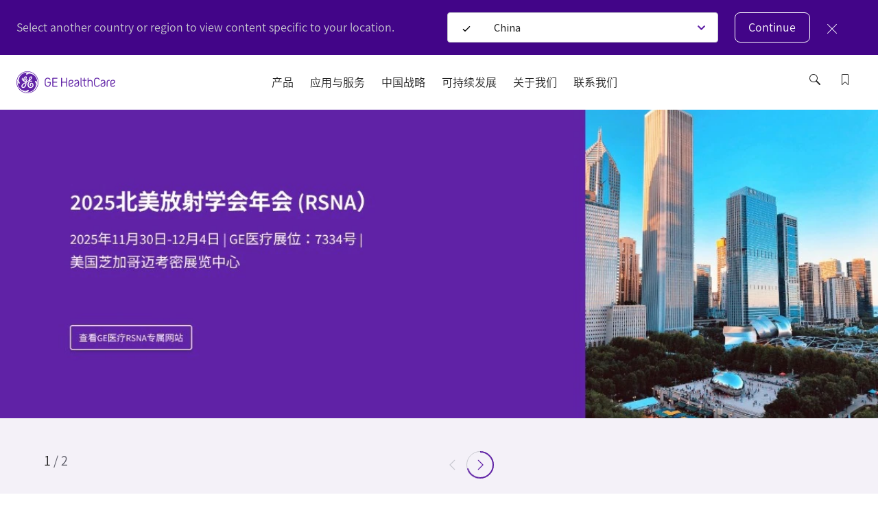

--- FILE ---
content_type: text/html; charset=utf-8
request_url: https://www.gehealthcare.com/zh-cn
body_size: 62776
content:
<!doctype html><html lang="zh-CN"><head><title data-react-helmet="true">GE HealthCare Technologies Inc | gehealthcare网</title><script data-react-helmet="true" id="preHidingScript">(function(win, doc, style, timeout) {
    var STYLE_ID = 'at-body-style';
    function getParent() {
      return doc.getElementsByTagName('head')[0];
    }
    function addStyle(parent, id, def) {
    console.log('*****Pre Hiding Script add style*****')
      if (!parent) {
        return;
      }
      var style = doc.createElement('style');
      style.id = id;
      style.innerHTML = def;
      parent.appendChild(style);
    }
    function removeStyle(parent, id) {
   console.log('*****Pre Hiding Script remove style*****')
      if (!parent) {
        return;
      }
      var style = doc.getElementById(id);
      if (!style) {
        return;
      }
      parent.removeChild(style);
    }
    addStyle(getParent(), STYLE_ID, style);
    setTimeout(function() {
      removeStyle(getParent(), STYLE_ID);
    }, timeout);
  }(window, document, "body {opacity: 0 !important}", 3000));</script><meta data-react-helmet="true" name="keywords" content="GE HealthCare, 医学成像，监护，数字医疗技术"/><meta data-react-helmet="true" name="description" content="GE医疗是一家领先的医学成像、监护、数字医疗技术提供商。GE医疗通过提供智能设备、数据分析、软件应用和服务，实现从疾病诊断、治疗到监护全方位的精准医疗。"/><meta data-react-helmet="true" property="og:title" content="GE HealthCare Technologies Inc"/><meta data-react-helmet="true" property="og:type" content="website"/><meta data-react-helmet="true" property="og:url" content="https://www.gehealthcare.com/zh-cn?srsltid=AfmBOoo5UXlRUe31oDavS245BL_W_JPJApvI-woO8uu41xiSC-9fpVPr"/><meta data-react-helmet="true" property="og:image" content="/zh-cn/-/jssmedia/gehc/feature/globals/default-image/socialshareimage.jpg?h=630&amp;iar=0&amp;w=1200&amp;rev=-1&amp;hash=766F66A42058E72F677A093810F5BA52"/><meta data-react-helmet="true" property="og:description" content="GE医疗是一家领先的医学成像、监护、数字医疗技术提供商。GE医疗通过提供智能设备、数据分析、软件应用和服务，实现从疾病诊断、治疗到监护全方位的精准医疗。"/><meta data-react-helmet="true" name="google-site-verification" content="Yc3nGqcTiYCEDlwSamGbhK8asR0Iw29JC7yxNxP4dVo"/><meta data-react-helmet="true" name="baidu-site-verification" content="y5y8HB0HN9"/><meta data-react-helmet="true" name="google-site-verification" content="jiPHSMxHA7eXUJ3aEykOQ1P-W2alDNn14rrh6EcaL4Y"/><meta data-react-helmet="true" http-equiv="content-language" content="zh-CN"/><link data-react-helmet="true" rel="preload" as="font" type="font/woff2" href="/cdn/res/fonts/inspira/SourceSansPro-Light.woff2" crossOrigin=""/><link data-react-helmet="true" rel="preload" as="font" type="font/woff2" href="/cdn/res/fonts/inspira/SourceSansPro-Regular.woff2" crossOrigin=""/><link data-react-helmet="true" rel="preload" as="font" type="font/woff2" href="/cdn/res/fonts/inspira/SourceSansPro-Bold.woff2" crossOrigin=""/><link data-react-helmet="true" rel="preload" as="image" href="/cdn/res/images/logo.svg"/><link data-react-helmet="true" rel="preload" as="style" href="/cdn/res/css/eds-color-pallete.css?version=v2"/><link data-react-helmet="true" rel="preload" as="style" href="/cdn/res/css/eds-variables.css?version=v2"/><link data-react-helmet="true" rel="preload" as="style" href="/cdn/res/css/cdx-variables.css?version=v2"/><link data-react-helmet="true" rel="preload" as="fetch" href="/-/jssmedia/gehc/feature/geoiplocator/countrymapping.json?rev=-1&amp;hash=FBDA3E369A3C4B854738DA3A&quot;"/><link data-react-helmet="true" rel="preload" as="style" href="/-/jssmedia/9B2A756BF6DB4A6EAC413543C0DCD1CC"/><link data-react-helmet="true" rel="preload" href="/cdn/res/fonts/Styles/zh-CN.css" as="style"/><link data-react-helmet="true" rel="stylesheet" href="/cdn/res/fonts/Styles/zh-CN.css"/><link data-react-helmet="true" rel="canonical" href="https://www.gehealthcare.com/zh-cn"/><script data-react-helmet="true" >(function(w,d,s,l,i){w[l]=w[l]||[];w[l].push({'gtm.start':
  new Date().getTime(),event:'gtm.js'});var f=d.getElementsByTagName(s)[0],
  j=d.createElement(s),dl=l!='dataLayer'?'&l='+l:'';j.async=true;j.src=
  'https://www.googletagmanager.com/gtm.js?id='+i+dl;f.parentNode.insertBefore(j,f);
  })(window,document,'script','dataLayer', 'GTM-M58S5KQ');</script><script data-react-helmet="true" src="~/-/jssmedia/A91084C4D03549BFA5AB242C346B0FC8" id="app-cookie" dangerouslySetInnerHTML="[object Object]"></script><link data-chunk="HomepageHeroV2" rel="preload" as="style" href="/dist/GEHC/Project/GEHC/static/css/ComparativeMediaModule~EpisodeLister~FadeInVideo~FullWidthMediaVideoModuleV2~HighlightFeatureTiles~H~e7b74b40.118ed97b.chunk.css">
<link data-chunk="main" rel="preload" as="style" href="/dist/GEHC/Project/GEHC/static/css/main.f30d90d8.chunk.css">
<link data-chunk="components-EdsStyleRendering" rel="preload" as="style" href="/dist/GEHC/Project/GEHC/static/css/components-EdsStyleRendering.fd3e06e9.chunk.css">
<link data-chunk="Header" rel="preload" as="style" href="/dist/GEHC/Project/GEHC/static/css/Header.8416e587.chunk.css">
<link data-chunk="HomepageHeroV2" rel="preload" as="style" href="/dist/GEHC/Project/GEHC/static/css/ClinicalImagingGallery~ComparativeMediaModule~EpisodeLister~FadeInVideo~FullWidthMediaVideoModuleV2~~1acd71b7.df573b01.chunk.css">
<link data-chunk="main" rel="preload" as="style" href="/dist/GEHC/Project/GEHC/static/css/vendors~main.697f8988.chunk.css">
<link data-chunk="FeatureHighlight" rel="preload" as="style" href="/dist/GEHC/Project/GEHC/static/css/FeatureHighlight.bb5a224e.chunk.css">
<link data-chunk="VideoTeaser" rel="preload" as="style" href="/dist/GEHC/Project/GEHC/static/css/VideoTeaser.4278e6c7.chunk.css">
<link data-chunk="RelatedContent" rel="preload" as="style" href="/dist/GEHC/Project/GEHC/static/css/RelatedContent.675ac3f1.chunk.css">
<link data-chunk="ContactWidget" rel="preload" as="style" href="/dist/GEHC/Project/GEHC/static/css/ContactWidget.f0750932.chunk.css">
<link data-chunk="PickUpWhereWeLeftUI" rel="preload" as="script" href="/dist/GEHC/Project/GEHC/static/js/PickUpWhereWeLeftUI.6e679159.chunk.js">
<link data-chunk="VeevaCompliance" rel="preload" as="style" href="/dist/GEHC/Project/GEHC/static/css/VeevaCompliance.fb5bda41.chunk.css">
<link data-chunk="Header" rel="preload" as="script" href="/dist/GEHC/Project/GEHC/static/js/BookmarksLister~ErrorPageV2~Header~PageSearch~ProminentPageSearch.c6333a91.chunk.js">
<link data-chunk="main" rel="preload" as="script" href="/dist/GEHC/Project/GEHC/static/js/runtime~main.a518d925.js">
<link data-chunk="Header" rel="preload" as="script" href="/dist/GEHC/Project/GEHC/static/js/Header.671f5e11.chunk.js">
<link data-chunk="main" rel="preload" as="script" href="/dist/GEHC/Project/GEHC/static/js/vendors~main.d3066684.chunk.js">
<link data-chunk="HomepageHeroV2" rel="preload" as="script" href="/dist/GEHC/Project/GEHC/static/js/ClinicalImagingGallery~ComparativeMediaModule~EpisodeLister~FadeInVideo~FullWidthMediaVideoModuleV2~~1acd71b7.d5f626aa.chunk.js">
<link data-chunk="main" rel="preload" as="script" href="/dist/GEHC/Project/GEHC/static/js/iconSvgs.b395fcbe.chunk.js">
<link data-chunk="HomepageHeroV2" rel="preload" as="script" href="/dist/GEHC/Project/GEHC/static/js/ComparativeMediaModule~EpisodeLister~FadeInVideo~FullWidthMediaVideoModuleV2~HighlightFeatureTiles~H~e7b74b40.d675d3dd.chunk.js">
<link data-chunk="HomepageHeroV2" rel="preload" as="script" href="/dist/GEHC/Project/GEHC/static/js/HomepageHeroV2.c3127788.chunk.js">
<link data-chunk="main" rel="preload" as="script" href="/dist/GEHC/Project/GEHC/static/js/fontVendor.3ed5d278.chunk.js">
<link data-chunk="HighlightsV2Module" rel="preload" as="script" href="/dist/GEHC/Project/GEHC/static/js/HighlightsV2Module.ce16018b.chunk.js">
<link data-chunk="SolutionsWizard" rel="preload" as="script" href="/dist/GEHC/Project/GEHC/static/js/SolutionsWizard.120efec9.chunk.js">
<link data-chunk="ProductFamily" rel="preload" as="script" href="/dist/GEHC/Project/GEHC/static/js/ProductFamily.f3ae9269.chunk.js">
<link data-chunk="FeatureHighlight" rel="preload" as="script" href="/dist/GEHC/Project/GEHC/static/js/vendors~FeatureHighlight~HeroImage~SeriesHero.f1d59109.chunk.js">
<link data-chunk="FeatureHighlight" rel="preload" as="script" href="/dist/GEHC/Project/GEHC/static/js/FeatureHighlight~HeroImage~SeriesHero.f387f4d2.chunk.js">
<link data-chunk="main" rel="preload" as="script" href="/dist/GEHC/Project/GEHC/static/js/main.999ab7e1.chunk.js">
<link data-chunk="FeatureHighlight" rel="preload" as="script" href="/dist/GEHC/Project/GEHC/static/js/FeatureHighlight.453e06c6.chunk.js">
<link data-chunk="main" rel="preload" as="script" href="/dist/GEHC/Project/GEHC/static/js/utilityVendor.8a402969.chunk.js">
<link data-chunk="VideoTeaser" rel="preload" as="script" href="/dist/GEHC/Project/GEHC/static/js/VideoTeaser.d293e254.chunk.js">
<link data-chunk="components-EdsStyleRendering" rel="preload" as="script" href="/dist/GEHC/Project/GEHC/static/js/components-EdsStyleRendering.865bed87.chunk.js">
<link data-chunk="RelatedContent" rel="preload" as="script" href="/dist/GEHC/Project/GEHC/static/js/RelatedContent.36328fde.chunk.js">
<link data-chunk="ContactWidget" rel="preload" as="script" href="/dist/GEHC/Project/GEHC/static/js/ArticleNewsletter~CampaignHero~CategoryHero~ContactWidget~FeatureCards~GatekeeperMarketoForm~Marketo~bd5e1d36.ad3617eb.chunk.js">
<link data-chunk="ContactWidget" rel="preload" as="script" href="/dist/GEHC/Project/GEHC/static/js/CampaignHero~CategoryHero~ContactUsForm~ContactWidget~FeatureCards~MarketoForm~NewsletterSignUp~PDXM~1e476943.e34fea90.chunk.js">
<link data-chunk="ContactWidget" rel="preload" as="script" href="/dist/GEHC/Project/GEHC/static/js/CampaignHero~CategoryHero~ContactUsForm~ContactWidget~FeatureCards~JiffleNowForm~NewsletterSignUp~PD~78e4688f.e3487c61.chunk.js">
<link data-chunk="ContactWidget" rel="preload" as="script" href="/dist/GEHC/Project/GEHC/static/js/AuthenticationModal~CampaignHero~CategoryHero~ContactUsForm~ContactWidget~FeatureCards~Gatekeeper~Ne~bd2fc3d8.cb1dec21.chunk.js">
<link data-chunk="Header" rel="preload" as="script" href="/dist/GEHC/Project/GEHC/static/js/vendors~CybersecurityRegistrationForm~DashboardNavigation~Feature-Education-client-Renderings-Availa~f086c95b.8fa362c9.chunk.js">
<link data-chunk="ContactWidget" rel="preload" as="script" href="/dist/GEHC/Project/GEHC/static/js/ContactWidget.7941416e.chunk.js">
<link data-chunk="Header" rel="preload" as="script" href="/dist/GEHC/Project/GEHC/static/js/vendors~CybersecurityRegistrationForm~DashboardNavigation~Feature-Education-client-Renderings-Availa~9c6742fd.eb1afedb.chunk.js">
<link data-chunk="VeevaCompliance" rel="preload" as="script" href="/dist/GEHC/Project/GEHC/static/js/VeevaCompliance.98c2016a.chunk.js"><link data-chunk="main" rel="stylesheet" href="/dist/GEHC/Project/GEHC/static/css/vendors~main.697f8988.chunk.css">
<link data-chunk="main" rel="stylesheet" href="/dist/GEHC/Project/GEHC/static/css/main.f30d90d8.chunk.css">
<link data-chunk="components-EdsStyleRendering" rel="stylesheet" href="/dist/GEHC/Project/GEHC/static/css/components-EdsStyleRendering.fd3e06e9.chunk.css">
<link data-chunk="Header" rel="stylesheet" href="/dist/GEHC/Project/GEHC/static/css/Header.8416e587.chunk.css">
<link data-chunk="HomepageHeroV2" rel="stylesheet" href="/dist/GEHC/Project/GEHC/static/css/ClinicalImagingGallery~ComparativeMediaModule~EpisodeLister~FadeInVideo~FullWidthMediaVideoModuleV2~~1acd71b7.df573b01.chunk.css">
<link data-chunk="HomepageHeroV2" rel="stylesheet" href="/dist/GEHC/Project/GEHC/static/css/ComparativeMediaModule~EpisodeLister~FadeInVideo~FullWidthMediaVideoModuleV2~HighlightFeatureTiles~H~e7b74b40.118ed97b.chunk.css">
<link data-chunk="FeatureHighlight" rel="stylesheet" href="/dist/GEHC/Project/GEHC/static/css/FeatureHighlight.bb5a224e.chunk.css">
<link data-chunk="VideoTeaser" rel="stylesheet" href="/dist/GEHC/Project/GEHC/static/css/VideoTeaser.4278e6c7.chunk.css">
<link data-chunk="RelatedContent" rel="stylesheet" href="/dist/GEHC/Project/GEHC/static/css/RelatedContent.675ac3f1.chunk.css">
<link data-chunk="ContactWidget" rel="stylesheet" href="/dist/GEHC/Project/GEHC/static/css/ContactWidget.f0750932.chunk.css">
<link data-chunk="VeevaCompliance" rel="stylesheet" href="/dist/GEHC/Project/GEHC/static/css/VeevaCompliance.fb5bda41.chunk.css"><meta charset="utf-8"/><meta http-equiv="X-UA-Compatible" content="IE=edge"><meta http-equiv="Content-type" content="text/html; charset=utf-8"><meta name="viewport" content="width=device-width,initial-scale=1,viewport-fit=cover"/><link rel="apple-touch-icon" sizes="120x120" href="/cdn/res/images/apple-touch-icon.png"><link rel="icon" type="image/png" sizes="32x32" href="/cdn/res/images/favicon-32x32.png"><link rel="icon" type="image/png" sizes="16x16" href="/cdn/res/images/favicon-16x16.png"><link rel="mask-icon" href="/cdn/res/images/safari-pinned-tab.svg" color="#5bbad5"><link rel="shortcut icon" href="/cdn/res/images/favicon.ico"><link rel="manifest" href="/dist/GEHC/Project/GEHC/images/favicon/manifest.json" crossorigin="use-credentials"><meta name="msapplication-config" content="/dist/GEHC/Project/GEHC/images/favicon/browserconfig.xml"><meta name="theme-color" content="#2f3133"></head><body><noscript>You need to enable JavaScript to run this app.</noscript><div id="root"><script>(function(w,d,s,l,i){w[l]=w[l]||[];w[l].push({'gtm.start':
new Date().getTime(),event:'gtm.js'});var f=d.getElementsByTagName(s)[0],
j=d.createElement(s),dl=l!='dataLayer'?'&l='+l:'';j.async=true;j.src=
'https://www.googletagmanager.com/gtm.js?id='+i+dl;f.parentNode.insertBefore(j,f);
})(window,document,'script','dataLayer','GTM-W4V7GZG');</script>

<noscript><iframe src="https://www.googletagmanager.com/ns.html?id=GTM-M58S5KQ" height="0" width="0" style="display:none;visibility:hidden"></iframe></noscript><div><!-- Google Tag Manager (noscript) --><noscript><iframe src="https://www.googletagmanager.com/ns.html?id=GTM-W4V7GZG"
height="0" width="0" style="display:none;visibility:hidden"></iframe></noscript><!-- End Google Tag Manager (noscript) --></div><header id="ge-header-component" class="" attr-isredesign="Redesign"><div class="ge-cdx-header-redesign-EDS"><div class="ge-cdx-header-redesign__header-wrapper"><div class="ge-cdx-header-redesign__tablet-mobile-logo"><div class="ge-eds-site-logo-container ge-cdx-header-redesign-EDS"><a href="/zh-cn" data-analytics-tracking-event="link_click" data-analytics-link-type="Header" data-analytics-link-name="GE Logo" aria-label="GE Logo"><img src="https://www.gehealthcare.com/cdn/res/images/logo.svg" alt="ge monogram primary white RGB"/></a></div></div><div class="ge-cdx-header-redesign__desktop-logo"><div class="ge-eds-site-logo-container"><a href="/zh-cn" data-analytics-tracking-event="link_click" data-analytics-link-type="Header" data-analytics-link-name="GE Logo" aria-label="GE Logo"><img src="https://www.gehealthcare.com/cdn/res/images/logo.svg" alt="ge monogram primary white RGB"/></a></div></div><nav class="ge-cdx-header-redesign__menu-container"><ul class="ge-cdx-header-redesign__menu-container__nav-menu-list"><li class="ge-cdx-header-redesign__nav-menu-item" id="primary-navigation-item-0"><span class="ge-cdx-header-redesign__nav-menu-item__nav-link" data-analytics-tracking-event="link_click" data-analytics-link-type="Primary Navigation" data-analytics-link-name="产品" aria-label="产品" role="button" tabindex="0">产品</span></li><li class="ge-cdx-header-redesign__nav-menu-item" id="primary-navigation-item-1"><span class="ge-cdx-header-redesign__nav-menu-item__nav-link" data-analytics-tracking-event="link_click" data-analytics-link-type="Primary Navigation" data-analytics-link-name="应用与服务" aria-label="应用与服务" role="button" tabindex="0">应用与服务</span></li><li class="ge-cdx-header-redesign__nav-menu-item" id="primary-navigation-item-2"><a href="/zh-cn/about-gehc-china/company-vision" class="ge-cdx-header-redesign__nav-menu-item__nav-link" data-analytics-tracking-event="link_click" data-analytics-link-type="Primary Navigation" data-analytics-link-name="中国战略" aria-label="中国战略" tabindex="0" role="button">中国战略</a></li><li class="ge-cdx-header-redesign__nav-menu-item" id="primary-navigation-item-3"><a href="/zh-cn/about-gehc-china/social-care" class="ge-cdx-header-redesign__nav-menu-item__nav-link" data-analytics-tracking-event="link_click" data-analytics-link-type="Primary Navigation" data-analytics-link-name="可持续发展" aria-label="可持续发展" tabindex="0" role="button">可持续发展</a></li><li class="ge-cdx-header-redesign__nav-menu-item" id="primary-navigation-item-4"><span class="ge-cdx-header-redesign__nav-menu-item__nav-link" data-analytics-tracking-event="link_click" data-analytics-link-type="Primary Navigation" data-analytics-link-name="关于我们" aria-label="关于我们" role="button" tabindex="0">关于我们</span></li><li class="ge-cdx-header-redesign__nav-menu-item" id="primary-navigation-item-5"><a href="/zh-cn/about-gehc-china/contact-us" class="ge-cdx-header-redesign__nav-menu-item__nav-link" data-analytics-tracking-event="link_click" data-analytics-link-type="Primary Navigation" data-analytics-link-name="联系我们" aria-label="联系我们" tabindex="0" role="button">联系我们</a></li></ul></nav><div class="ge-cdx-header-redesign__icons-container"><ul class="ge-cdx-header-redesign__icons-container__icons-list"></ul></div></div><div class="sub-menu-mobile ge-cdx-header-redesign-EDS element-not-visible"><div class="sub-menu-container" style="animation:backgroundFadeOutAnimation 300ms ease-out"><div class="menu-content-wrapper" id="mobile-menu-content-wrapper"><div class="menu-content-container"><div class="menu-content-container-item" data-analytics-tracking-event="link_click" data-analytics-link-type="Primary Navigation" data-analytics-link-name="产品"><p class="menu-content-container-item-data paragraph">产品</p><div class="menu-content-container-item-data-icon"><svg id="Layer_1" data-name="Layer 1" xmlns="http://www.w3.org/2000/svg" width="16" height="16" viewBox="0 0 16 16" class="mobile-sub-menu-caret-icon"><g id="Caret_right_-_16" data-name="Caret right - 16"><path d="M5.5,15a.47.47,0,0,1-.35-.15.48.48,0,0,1,0-.7L11.29,8,5.15,1.85a.48.48,0,0,1,0-.7.48.48,0,0,1,.7,0l6.5,6.5a.48.48,0,0,1,0,.7l-6.5,6.5A.47.47,0,0,1,5.5,15Z"></path></g></svg></div></div><div class="menu-content-container-item" data-analytics-tracking-event="link_click" data-analytics-link-type="Primary Navigation" data-analytics-link-name="应用与服务"><p class="menu-content-container-item-data paragraph">应用与服务</p><div class="menu-content-container-item-data-icon"><svg id="Layer_1" data-name="Layer 1" xmlns="http://www.w3.org/2000/svg" width="16" height="16" viewBox="0 0 16 16" class="mobile-sub-menu-caret-icon"><g id="Caret_right_-_16" data-name="Caret right - 16"><path d="M5.5,15a.47.47,0,0,1-.35-.15.48.48,0,0,1,0-.7L11.29,8,5.15,1.85a.48.48,0,0,1,0-.7.48.48,0,0,1,.7,0l6.5,6.5a.48.48,0,0,1,0,.7l-6.5,6.5A.47.47,0,0,1,5.5,15Z"></path></g></svg></div></div><a href="/zh-cn/about-gehc-china/company-vision" target="" class="menu-content-container-item" data-analytics-tracking-event="link_click" data-analytics-link-type="Primary Navigation" data-analytics-link-name="中国战略" aria-label="中国战略"><p class="menu-content-container-item-data paragraph">中国战略</p></a><a href="/zh-cn/about-gehc-china/social-care" target="" class="menu-content-container-item" data-analytics-tracking-event="link_click" data-analytics-link-type="Primary Navigation" data-analytics-link-name="社会责任" aria-label="社会责任"><p class="menu-content-container-item-data paragraph">社会责任</p></a><div class="menu-content-container-item" data-analytics-tracking-event="link_click" data-analytics-link-type="Primary Navigation" data-analytics-link-name="关于我们"><p class="menu-content-container-item-data paragraph">关于我们</p><div class="menu-content-container-item-data-icon"><svg id="Layer_1" data-name="Layer 1" xmlns="http://www.w3.org/2000/svg" width="16" height="16" viewBox="0 0 16 16" class="mobile-sub-menu-caret-icon"><g id="Caret_right_-_16" data-name="Caret right - 16"><path d="M5.5,15a.47.47,0,0,1-.35-.15.48.48,0,0,1,0-.7L11.29,8,5.15,1.85a.48.48,0,0,1,0-.7.48.48,0,0,1,.7,0l6.5,6.5a.48.48,0,0,1,0,.7l-6.5,6.5A.47.47,0,0,1,5.5,15Z"></path></g></svg></div></div><a href="/zh-cn/about-gehc-china/contact-us" target="" class="menu-content-container-item" data-analytics-tracking-event="link_click" data-analytics-link-type="Primary Navigation" data-analytics-link-name="联系我们" aria-label="联系我们"><p class="menu-content-container-item-data paragraph">联系我们</p></a><div class="menu-content-container-divider"></div></div></div><span><div class="second-tier-wrapper" style="animation:outMobileSecondTierAnimation 300ms ease-out"><div class="header" data-analytics-tracking-event="link_click" data-analytics-link-type="Primary Navigation"><div class="header-icon"><svg id="Layer_1" data-name="Layer 1" xmlns="http://www.w3.org/2000/svg" width="16" height="16" viewBox="0 0 16 16" class="mobile-sub-menu-caret-icon"><g id="Caret_Left_-_16" data-name="Caret Left - 16"><path d="M11,15a.47.47,0,0,1-.35-.15l-6.5-6.5a.48.48,0,0,1,0-.7l6.5-6.5a.48.48,0,0,1,.7,0,.48.48,0,0,1,0,.7L5.21,8l6.14,6.15a.48.48,0,0,1,0,.7A.47.47,0,0,1,11,15Z"></path></g></svg></div><p class="menu-content-container-item-data paragraph"></p></div><div class="contents" id="contents"><div class="mob-second-tire-menu-list element-not-visible"><div class="contents-second-tier collapsible" data-analytics-tracking-event="link_click" data-analytics-link-type="Primary Navigation" data-analytics-link-name="undefined|影像"><div class="contents-second-tier-item"><p class="contents-second-tier-item-data paragraph">影像</p><div class="contents-second-tier-item-data-icon"><svg id="Layer_1" data-name="Layer 1" xmlns="http://www.w3.org/2000/svg" width="16" height="16" viewBox="0 0 16 16" class="mobile-sub-menu-caret-icon"><g id="Caret_Down_-_16" data-name="Caret Down - 16"><path d="M8,11.5a.47.47,0,0,1-.35-.15l-6.5-6.5a.48.48,0,0,1,0-.7.48.48,0,0,1,.7,0L8,10.29l6.15-6.14a.49.49,0,0,1,.7.7l-6.5,6.5A.47.47,0,0,1,8,11.5Z"></path></g></svg></div></div><div class="contents-third-tier-wrapper content" id="third-tier-0_0"><a href="/zh-cn/products/computed-tomography" target="" class="menu-content-container-item-data" data-analytics-tracking-event="link_click" data-analytics-link-type="Primary Navigation" data-analytics-link-name="CT" aria-label="CT"><p class="contents-second-tier-item-data paragraph">CT</p></a><a href="/zh-cn/products/magnetic-resonance-imaging" target="" class="menu-content-container-item-data" data-analytics-tracking-event="link_click" data-analytics-link-type="Primary Navigation" data-analytics-link-name="磁共振成像" aria-label="磁共振成像"><p class="contents-second-tier-item-data paragraph">磁共振成像</p></a><a href="/zh-cn/products/molecular-imaging" target="" class="menu-content-container-item-data" data-analytics-tracking-event="link_click" data-analytics-link-type="Primary Navigation" data-analytics-link-name="核医学" aria-label="核医学"><p class="contents-second-tier-item-data paragraph">核医学</p></a><a href="/zh-cn/products/interventional-image-guided-systems" target="" class="menu-content-container-item-data" data-analytics-tracking-event="link_click" data-analytics-link-type="Primary Navigation" data-analytics-link-name="IGS" aria-label="IGS"><p class="contents-second-tier-item-data paragraph">IGS</p></a><a href="/zh-cn/products/radiography" target="" class="menu-content-container-item-data" data-analytics-tracking-event="link_click" data-analytics-link-type="Primary Navigation" data-analytics-link-name="X线摄影" aria-label="X线摄影"><p class="contents-second-tier-item-data paragraph">X线摄影</p></a><a href="/zh-cn/products/mammography" target="" class="menu-content-container-item-data" data-analytics-tracking-event="link_click" data-analytics-link-type="Primary Navigation" data-analytics-link-name="乳腺X线摄影" aria-label="乳腺X线摄影"><p class="contents-second-tier-item-data paragraph">乳腺X线摄影</p></a><a href="/zh-cn/products/bone-and-metabolic-health" target="" class="menu-content-container-item-data" data-analytics-tracking-event="link_click" data-analytics-link-type="Primary Navigation" data-analytics-link-name="骨骼健康" aria-label="骨骼健康"><p class="contents-second-tier-item-data paragraph">骨骼健康</p></a><a href="/zh-cn/products/surgical-imaging" target="" class="menu-content-container-item-data" data-analytics-tracking-event="link_click" data-analytics-link-type="Primary Navigation" data-analytics-link-name="外科成像" aria-label="外科成像"><p class="contents-second-tier-item-data paragraph">外科成像</p></a></div></div><div class="contents-second-tier collapsible" data-analytics-tracking-event="link_click" data-analytics-link-type="Primary Navigation" data-analytics-link-name="undefined|超声"><div class="contents-second-tier-item"><p class="contents-second-tier-item-data paragraph">超声</p><div class="contents-second-tier-item-data-icon"><svg id="Layer_1" data-name="Layer 1" xmlns="http://www.w3.org/2000/svg" width="16" height="16" viewBox="0 0 16 16" class="mobile-sub-menu-caret-icon"><g id="Caret_Down_-_16" data-name="Caret Down - 16"><path d="M8,11.5a.47.47,0,0,1-.35-.15l-6.5-6.5a.48.48,0,0,1,0-.7.48.48,0,0,1,.7,0L8,10.29l6.15-6.14a.49.49,0,0,1,.7.7l-6.5,6.5A.47.47,0,0,1,8,11.5Z"></path></g></svg></div></div><div class="contents-third-tier-wrapper content" id="third-tier-0_1"><a href="/zh-cn/products/ultrasound/primary-care" target="" class="menu-content-container-item-data" data-analytics-tracking-event="link_click" data-analytics-link-type="Primary Navigation" data-analytics-link-name="全身超声" aria-label="全身超声"><p class="contents-second-tier-item-data paragraph">全身超声</p></a><a href="/zh-cn/products/ultrasound/vivid" target="" class="menu-content-container-item-data" data-analytics-tracking-event="link_click" data-analytics-link-type="Primary Navigation" data-analytics-link-name="心脏超声" aria-label="心脏超声"><p class="contents-second-tier-item-data paragraph">心脏超声</p></a><a href="/zh-cn/products/ultrasound/voluson" target="" class="menu-content-container-item-data" data-analytics-tracking-event="link_click" data-analytics-link-type="Primary Navigation" data-analytics-link-name="女性健康" aria-label="女性健康"><p class="contents-second-tier-item-data paragraph">女性健康</p></a><a href="/zh-cn/products/ultrasound/point-of-care-ultrasound" target="" class="menu-content-container-item-data" data-analytics-tracking-event="link_click" data-analytics-link-type="Primary Navigation" data-analytics-link-name="掌上超声" aria-label="掌上超声"><p class="contents-second-tier-item-data paragraph">掌上超声</p></a><a href="/zh-cn/products/ultrasound/high-level-disinfection-of-ultrasound-probes" target="" class="menu-content-container-item-data" data-analytics-tracking-event="link_click" data-analytics-link-type="Primary Navigation" data-analytics-link-name="临床超声" aria-label="临床超声"><p class="contents-second-tier-item-data paragraph">临床超声</p></a><a href="/zh-cn/products/ultrasound/abus-breast-imaging" target="" class="menu-content-container-item-data" data-analytics-tracking-event="link_click" data-analytics-link-type="Primary Navigation" data-analytics-link-name="乳腺超声" aria-label="乳腺超声"><p class="contents-second-tier-item-data paragraph">乳腺超声</p></a></div></div><div class="contents-second-tier collapsible" data-analytics-tracking-event="link_click" data-analytics-link-type="Primary Navigation" data-analytics-link-name="undefined|生命关爱"><div class="contents-second-tier-item"><p class="contents-second-tier-item-data paragraph">生命关爱</p><div class="contents-second-tier-item-data-icon"><svg id="Layer_1" data-name="Layer 1" xmlns="http://www.w3.org/2000/svg" width="16" height="16" viewBox="0 0 16 16" class="mobile-sub-menu-caret-icon"><g id="Caret_Down_-_16" data-name="Caret Down - 16"><path d="M8,11.5a.47.47,0,0,1-.35-.15l-6.5-6.5a.48.48,0,0,1,0-.7.48.48,0,0,1,.7,0L8,10.29l6.15-6.14a.49.49,0,0,1,.7.7l-6.5,6.5A.47.47,0,0,1,8,11.5Z"></path></g></svg></div></div><div class="contents-third-tier-wrapper content" id="third-tier-0_2"><a href="/zh-cn/products/anesthesia-delivery" target="" class="menu-content-container-item-data" data-analytics-tracking-event="link_click" data-analytics-link-type="Primary Navigation" data-analytics-link-name="麻醉机" aria-label="麻醉机"><p class="contents-second-tier-item-data paragraph">麻醉机</p></a><a href="/zh-cn/products/ventilators" target="" class="menu-content-container-item-data" data-analytics-tracking-event="link_click" data-analytics-link-type="Primary Navigation" data-analytics-link-name="呼吸机" aria-label="呼吸机"><p class="contents-second-tier-item-data paragraph">呼吸机</p></a><a href="/zh-cn/products/maternal-infant-care" target="" class="menu-content-container-item-data" data-analytics-tracking-event="link_click" data-analytics-link-type="Primary Navigation" data-analytics-link-name="母婴产品" aria-label="母婴产品"><p class="contents-second-tier-item-data paragraph">母婴产品</p></a><a href="/zh-cn/products/patient-monitoring" target="" class="menu-content-container-item-data" data-analytics-tracking-event="link_click" data-analytics-link-type="Primary Navigation" data-analytics-link-name="患者监护" aria-label="患者监护"><p class="contents-second-tier-item-data paragraph">患者监护</p></a><a href="/zh-cn/products/diagnostic-ecg" target="" class="menu-content-container-item-data" data-analytics-tracking-event="link_click" data-analytics-link-type="Primary Navigation" data-analytics-link-name="诊断ECG" aria-label="诊断ECG"><p class="contents-second-tier-item-data paragraph">诊断ECG</p></a></div></div><div class="contents-second-tier collapsible" data-analytics-tracking-event="link_click" data-analytics-link-type="Primary Navigation" data-analytics-link-name="undefined|诊断药物"><div class="contents-second-tier-item"><p class="contents-second-tier-item-data paragraph">诊断药物</p><div class="contents-second-tier-item-data-icon"><svg id="Layer_1" data-name="Layer 1" xmlns="http://www.w3.org/2000/svg" width="16" height="16" viewBox="0 0 16 16" class="mobile-sub-menu-caret-icon"><g id="Caret_Down_-_16" data-name="Caret Down - 16"><path d="M8,11.5a.47.47,0,0,1-.35-.15l-6.5-6.5a.48.48,0,0,1,0-.7.48.48,0,0,1,.7,0L8,10.29l6.15-6.14a.49.49,0,0,1,.7.7l-6.5,6.5A.47.47,0,0,1,8,11.5Z"></path></g></svg></div></div><div class="contents-third-tier-wrapper content" id="third-tier-0_3"><a href="/zh-cn/products/contrast-media" target="" class="menu-content-container-item-data" data-analytics-tracking-event="link_click" data-analytics-link-type="Primary Navigation" data-analytics-link-name="对比剂" aria-label="对比剂"><p class="contents-second-tier-item-data paragraph">对比剂</p></a></div></div></div><div class="mob-second-tire-menu-list element-not-visible"><a href="/zh-cn/financial-services" target="" class="contents-second-tier collapsible" data-analytics-tracking-event="link_click" data-analytics-link-type="Primary Navigation" data-analytics-link-name="undefined|医疗金融" aria-label="医疗金融"><p class="contents-second-tier-item-data paragraph">医疗金融</p></a><a href="/zh-cn/education" target="" class="contents-second-tier collapsible" data-analytics-tracking-event="link_click" data-analytics-link-type="Primary Navigation" data-analytics-link-name="undefined|应用培训" aria-label="应用培训"><p class="contents-second-tier-item-data paragraph">应用培训</p></a><a href="https://services.gehealthcare.cn/gehcstorefront/" target="" class="contents-second-tier collapsible" data-analytics-tracking-event="link_click" data-analytics-link-type="Primary Navigation" data-analytics-link-name="undefined|智选商城" aria-label="智选商城"><p class="contents-second-tier-item-data paragraph">智选商城</p></a></div><div class="mob-second-tire-menu-list element-not-visible"></div><div class="mob-second-tire-menu-list element-not-visible"></div><div class="mob-second-tire-menu-list element-not-visible"><a href="https://careers.gehealthcare.com/global/en" target="" class="contents-second-tier collapsible" data-analytics-tracking-event="link_click" data-analytics-link-type="Primary Navigation" data-analytics-link-name="undefined|招贤纳士" aria-label="招贤纳士"><p class="contents-second-tier-item-data paragraph">招贤纳士</p></a><a href="/zh-cn/about-gehc-china/about-ge-healthcare-systems" target="" class="contents-second-tier collapsible" data-analytics-tracking-event="link_click" data-analytics-link-type="Primary Navigation" data-analytics-link-name="undefined|简介" aria-label="简介"><p class="contents-second-tier-item-data paragraph">简介</p></a><a href="/zh-cn/china-news" target="" class="contents-second-tier collapsible" data-analytics-tracking-event="link_click" data-analytics-link-type="Primary Navigation" data-analytics-link-name="undefined|新闻中心" aria-label="新闻中心"><p class="contents-second-tier-item-data paragraph">新闻中心</p></a></div><div class="mob-second-tire-menu-list element-not-visible"></div><div class="menu-content-container-divider"></div></div></div></span></div></div></div></header><main role="main" data-container-title="Center" id="ge-main-component"><section class="ge-homepage-hero-v2-component" id="ge-homepage-hero-v2_a2fe8931-083a-4205-9c5f-5414a0394bf3"><div class="ge-homepage-hero-v2"><div class="ge-homepage-hero-v2__carousel-wrapper"><div><div class="slick-slider ge-homepage-hero-v2__carousel slick-initialized" dir="ltr"><div class="slick-list"><div class="slick-track" style="width:200%;left:0%"><div data-index="0" class="slick-slide slick-active slick-current" tabindex="-1" aria-hidden="false" style="outline:none;width:50%;position:relative;left:0;opacity:1;transition:opacity 500ms ease, visibility 500ms ease;-webkit-transition:opacity 500ms ease, visibility 500ms ease"><div><div class="ge-homepage-hero-v2__carousel-item"><div class="ge-homepage-hero-v2__carousel-item__media-wrapper"><div style="height:630px" class="lazyload-placeholder"></div><div class="ge-homepage-hero-v2__carousel-item__onload-background-animation"></div></div><div class="ge-homepage-hero-v2__text-content-wrapper active-text-content"></div></div></div></div><div data-index="1" class="slick-slide" tabindex="-1" aria-hidden="true" style="outline:none;width:50%;position:relative;left:-50px;opacity:0;transition:opacity 500ms ease, visibility 500ms ease;-webkit-transition:opacity 500ms ease, visibility 500ms ease"><div><div class="ge-homepage-hero-v2__carousel-item"><div class="ge-homepage-hero-v2__carousel-item__media-wrapper"><div style="height:630px" class="lazyload-placeholder"></div><div class="ge-homepage-hero-v2__carousel-item__onload-background-animation"></div></div><div class="ge-homepage-hero-v2__text-content-wrapper active-text-content"></div></div></div></div></div></div></div></div></div></div></section><div id="highlightsv2"><section class="ge-highlights-v2  themeV2-grey" id="highlightsv2"><div class="mdc-layout-grid eds-grid"><div class="mdc-layout-grid__inner"><div class="mdc-layout-grid__cell mdc-layout-grid__cell--span-12-desktop mdc-layout-grid__cell--span-8-tablet mdc-layout-grid__cell--span-4-phone"></div></div><div class="mdc-layout-grid__inner"><div class="mdc-layout-grid__cell ge-highlights-v2__keyline mdc-layout-grid__cell--span-3-desktop mdc-layout-grid__cell--span-4-tablet mdc-layout-grid__cell--span-2-phone"><div class="ge-highlights-v2__item-container"><p class="ge-highlights-v2__title title-xl">10亿+</p><div class="ge-highlights-v2__body-container"><p class="ge-highlights-v2__body ptags-small">每年服务患者数量</p></div></div></div><div class="mdc-layout-grid__cell ge-highlights-v2__keyline mdc-layout-grid__cell--span-3-desktop mdc-layout-grid__cell--span-4-tablet mdc-layout-grid__cell--span-2-phone"><div class="ge-highlights-v2__item-container"><p class="ge-highlights-v2__title title-xl">1.85万</p><div class="ge-highlights-v2__body-container"><p class="ge-highlights-v2__body ptags-small">面向客户的员工数量</p></div></div></div><div class="mdc-layout-grid__cell ge-highlights-v2__keyline mdc-layout-grid__cell--span-3-desktop mdc-layout-grid__cell--span-4-tablet mdc-layout-grid__cell--span-2-phone"><div class="ge-highlights-v2__item-container"><p class="ge-highlights-v2__title title-xl">500万+</p><div class="ge-highlights-v2__body-container"><p class="ge-highlights-v2__body ptags-small">全球装机量</p></div></div></div><div class="mdc-layout-grid__cell ge-highlights-v2__keyline mdc-layout-grid__cell--span-3-desktop mdc-layout-grid__cell--span-4-tablet mdc-layout-grid__cell--span-2-phone"><div class="ge-highlights-v2__item-container"><p class="ge-highlights-v2__title title-xl">10亿美元</p><div class="ge-highlights-v2__body-container"><p class="ge-highlights-v2__body ptags-small">年均研发与产品投入</p></div></div></div></div></div></section></div><div id="$name"></div><div id="产品系列"><div class="ge-product-family-hero " id="af4896a2-1332-4bd3-9961-fb138ee6111f"><div class="mdc-layout-grid eds-grid ge-product-family-hero-grid"><div class="mdc-layout-grid__inner ge-product-family-hero-section-row"><div class="mdc-layout-grid__cell mdc-layout-grid__cell--span-6-desktop mdc-layout-grid__cell--span-4-tablet mdc-layout-grid__cell--span-4-phone"><h2 class="product-family-slider__title title-m" id="product-family-title-af4896a2-1332-4bd3-9961-fb138ee6111f">产品类别</h2></div><div class="ge-product-family-hero-button-wrapper"><button type="button" class="ge-product-family-hero__wrapper slick-prev slick-arrow ge-product-family-hero__wrapper slick-disabled"><svg id="Layer_1" data-name="Layer 1" xmlns="http://www.w3.org/2000/svg" width="32" height="32" viewBox="0 0 32 32"><g id="Caret_Left_-_32" data-name="Caret Left - 32"><path d="M21,30a1,1,0,0,1-.71-.29l-13-13a1,1,0,0,1,0-1.42l13-13a1,1,0,1,1,1.42,1.42L9.41,16l12.3,12.29a1,1,0,0,1,0,1.42A1,1,0,0,1,21,30Z"></path></g></svg></button><button type="button" class="ge-product-family-hero__wrapper slick-next slick-arrow"><svg id="Layer_1" data-name="Layer 1" xmlns="http://www.w3.org/2000/svg" width="32" height="32" viewBox="0 0 32 32"><g id="Caret_Right_-_32" data-name="Caret Right - 32"><path d="M11,30a1,1,0,0,1-.71-.29,1,1,0,0,1,0-1.42L22.59,16,10.29,3.71a1,1,0,0,1,1.42-1.42l13,13a1,1,0,0,1,0,1.42l-13,13A1,1,0,0,1,11,30Z"></path></g></svg></button></div></div></div><div class="ge-product-family-hero__wrapper"><div><div class="slick-slider slick-initialized" dir="ltr"><div class="slick-list"><div class="slick-track" style="width:0px;left:0px"><div style="outline:none" data-index="0" class="slick-slide slick-active slick-current" tabindex="-1" aria-hidden="false"><div><div class="ge-product-family-content-item" data-analytics-tracking-event="link_click" data-analytics-link-type="Product Family" data-analytics-link-name="CT" data-analytics-link-title="产品类别" id=""><a class="ge-product-family-content-item__link" href="/zh-cn/products/computed-tomography" target="" aria-label="[object Object]"><div style="height:336px" class="lazyload-placeholder"></div><span class="ge-product-family-content-item-border"></span></a></div><p class="ge-product-family-content-item__title ptag">CT</p></div></div><div style="outline:none" data-index="1" class="slick-slide slick-active" tabindex="-1" aria-hidden="false"><div><div class="ge-product-family-content-item" data-analytics-tracking-event="link_click" data-analytics-link-type="Product Family" data-analytics-link-name="磁共振成像" data-analytics-link-title="产品类别" id=""><a class="ge-product-family-content-item__link" href="/zh-cn/products/magnetic-resonance-imaging" target="" aria-label="[object Object]"><div style="height:336px" class="lazyload-placeholder"></div><span class="ge-product-family-content-item-border"></span></a></div><p class="ge-product-family-content-item__title ptag">磁共振成像</p></div></div><div style="outline:none" data-index="2" class="slick-slide slick-active" tabindex="-1" aria-hidden="false"><div><div class="ge-product-family-content-item" data-analytics-tracking-event="link_click" data-analytics-link-type="Product Family" data-analytics-link-name="核医学" data-analytics-link-title="产品类别" id=""><a class="ge-product-family-content-item__link" href="/zh-cn/products/molecular-imaging" target="" aria-label="[object Object]"><div style="height:336px" class="lazyload-placeholder"></div><span class="ge-product-family-content-item-border"></span></a></div><p class="ge-product-family-content-item__title ptag">核医学</p></div></div><div data-index="3" class="slick-slide" tabindex="-1" aria-hidden="true" style="outline:none"></div><div data-index="4" class="slick-slide" tabindex="-1" aria-hidden="true" style="outline:none"></div><div data-index="5" class="slick-slide" tabindex="-1" aria-hidden="true" style="outline:none"></div><div data-index="6" class="slick-slide" tabindex="-1" aria-hidden="true" style="outline:none"></div><div data-index="7" class="slick-slide" tabindex="-1" aria-hidden="true" style="outline:none"></div><div data-index="8" class="slick-slide" tabindex="-1" aria-hidden="true" style="outline:none"></div><div data-index="9" class="slick-slide" tabindex="-1" aria-hidden="true" style="outline:none"></div><div data-index="10" class="slick-slide" tabindex="-1" aria-hidden="true" style="outline:none"></div><div data-index="11" class="slick-slide" tabindex="-1" aria-hidden="true" style="outline:none"></div></div></div></div></div></div></div></div><div id="相关内容"><div aria-label="Related Content" class="related-content  themev2-white related-content__small-cards"><div class="mdc-layout-grid eds-grid"><div class="mdc-layout-grid__inner"><div class="mdc-layout-grid__cell mdc-layout-grid__cell--span-9-desktop mdc-layout-grid__cell--span-8-tablet mdc-layout-grid__cell--span-4-phone"><h2 class="related-content__section__text title-m">新闻中心</h2><div class="related-content__stories-count__text caption"> <!-- --> </div></div></div><div class="mdc-layout-grid__inner related-content-gridgap"><div class="mdc-layout-grid__cell related-content__container mdc-layout-grid__cell--span-3-desktop mdc-layout-grid__cell--span-4-tablet mdc-layout-grid__cell--span-4-phone"><div class="related-content__divider"><section class="divider-component-themev2-white related-content__divider-tablet"><div class="divider-component-themev2-white-hr">   </div></section></div><div class="related-content-app-product-cards" data-analytics-tracking-event="link_click" data-analytics-link-type="Related Content" data-analytics-link-name="GE医疗携手中国人口福利基金会向云南威信县捐赠X光机" data-analytics-link-title="新闻中心"><a href="/zh-cn/china-news/ge-news-2025-03" class="related-content-app-product-cards__image_container" title=""><div class="related-content-app-product-cards__image"><div style="height:222px" class="lazyload-placeholder"></div></div><div class="related-content-app-product-cards__content"><h3 class="related-content-app-product-cards__titletext ptags-small">GE医疗携手中国人口福利基金会向云南威信县捐赠X光机</h3></div></a></div></div><div class="mdc-layout-grid__cell related-content__container mdc-layout-grid__cell--span-3-desktop mdc-layout-grid__cell--span-4-tablet mdc-layout-grid__cell--span-4-phone"><div class="related-content__divider"><section class="divider-component-themev2-white related-content__divider-tablet"><div class="divider-component-themev2-white-hr">   </div></section></div><div class="related-content-app-product-cards" data-analytics-tracking-event="link_click" data-analytics-link-type="Related Content" data-analytics-link-name="GE医疗上海创中心发布三大数字化生态平台" data-analytics-link-title="新闻中心"><a href="/zh-cn/china-news/ge-news-2025-04" class="related-content-app-product-cards__image_container" title=""><div class="related-content-app-product-cards__image"><div style="height:222px" class="lazyload-placeholder"></div></div><div class="related-content-app-product-cards__content"><h3 class="related-content-app-product-cards__titletext ptags-small">GE医疗上海创中心发布三大数字化生态平台</h3></div></a></div></div><div class="mdc-layout-grid__cell related-content__container mdc-layout-grid__cell--span-3-desktop mdc-layout-grid__cell--span-4-tablet mdc-layout-grid__cell--span-4-phone"><div class="related-content__divider"><section class="divider-component-themev2-white related-content__divider-tablet"><div class="divider-component-themev2-white-hr">   </div></section></div><div class="related-content-app-product-cards" data-analytics-tracking-event="link_click" data-analytics-link-type="Related Content" data-analytics-link-name="GE医疗中国携80款创新成果参展CMEF 2025，国产创新达历史新高" data-analytics-link-title="新闻中心"><a href="/zh-cn/china-news/ge-news-2025-06" class="related-content-app-product-cards__image_container" title=""><div class="related-content-app-product-cards__image"><div style="height:222px" class="lazyload-placeholder"></div></div><div class="related-content-app-product-cards__content"><h3 class="related-content-app-product-cards__titletext ptags-small">GE医疗中国携80款创新成果参展CMEF 2025，国产创新达历史新高</h3></div></a></div></div><div class="mdc-layout-grid__cell related-content__container mdc-layout-grid__cell--span-3-desktop mdc-layout-grid__cell--span-4-tablet mdc-layout-grid__cell--span-4-phone"><div class="related-content__divider"><section class="divider-component-themev2-white related-content__divider-tablet"><div class="divider-component-themev2-white-hr">   </div></section></div><div class="related-content-app-product-cards" data-analytics-tracking-event="link_click" data-analytics-link-type="Related Content" data-analytics-link-name="GE医疗在蓉举行精准医疗国产化实践基地暨GE医疗中国先进制造中心授牌仪式" data-analytics-link-title="新闻中心"><a href="/zh-cn/china-news/ge-news-2025-01" class="related-content-app-product-cards__image_container" title=""><div class="related-content-app-product-cards__image"><div style="height:222px" class="lazyload-placeholder"></div></div><div class="related-content-app-product-cards__content"><h3 class="related-content-app-product-cards__titletext ptags-small">GE医疗在蓉举行精准医疗国产化实践基地暨GE医疗中国先进制造中心授牌仪式</h3></div></a></div></div></div><div class="mdc-layout-grid__inner"><div class="mdc-layout-grid__cell mdc-layout-grid__cell--span-12-desktop mdc-layout-grid__cell--span-8-tablet mdc-layout-grid__cell--span-4-phone"><p class="ptags-small"><a href="/zh-cn/china-news" class="p related-content__footer_link" title="" data-analytics-tracking-event="link_click" data-analytics-link-type="Related Content" data-analytics-link-name="所有新闻" data-analytics-link-title="新闻中心">所有新闻<svg id="Layer_1" data-name="Layer 1" xmlns="http://www.w3.org/2000/svg" width="32" height="32" viewBox="0 0 32 32"><g id="Caret_Right_-_32" data-name="Caret Right - 32"><path d="M11,30a1,1,0,0,1-.71-.29,1,1,0,0,1,0-1.42L22.59,16,10.29,3.71a1,1,0,0,1,1.42-1.42l13,13a1,1,0,0,1,0,1.42l-13,13A1,1,0,0,1,11,30Z"></path></g></svg></a></p></div></div></div></div></div><section class="ge-contact-widget theme-grey-250 " id="contact"><div class="mdc-layout-grid eds-grid"><div class="mdc-layout-grid__inner"><div class="mdc-layout-grid__cell mdc-layout-grid__cell--span-8-desktop mdc-layout-grid__cell--span-8-tablet mdc-layout-grid__cell--span-4-phone"><div class="ge-contact-widget__wrapper"><h2 class="ge-contact-widget__wrapper__text title-m">有问题吗？我们希望收到您的来信。</h2><div class="ge-contact-widget__wrapper__button"><a href="/zh-cn/about-gehc-china/contact-us" class="redesign-ge-link button ge-contact-us-button__link-button primary-cta-btn button--primary" title="" data-analytics-tracking-event="link_click" data-analytics-link-name="联系我们" data-analytics-link-type="Contact Widget" data-analytics-link-title="有问题吗？我们希望收到您的来信。" data-analytics-download-file-name="" data-analytics-tag="">联系我们</a></div></div></div></div></div></section><section class="veeva-component"><div class="mdc-layout-grid eds-grid veeva-component__container"><p class="Veeva-Component-para ptags-caption">JB01560XC<!-- --> </p></div></section></main><div class="redesign-footer footer-v2"><div class="redesign-footer-top"><div class="redesign-footer-top-content"><div class="redesign-footer-top-content-core-items"><div class="redesign-footer-top-content-core-items-logo"><img alt="" class="site-logo__image" src="https://www.gehealthcare.com/cdn/res/images/logo.svg"/></div><div class="redesign-footer-top-content-core-items-utility"><a href="/zh-cn/china-news" class="ge-link redesign-footer-top-content-core-items-utility-link caption" title="" data-analytics-tracking-event="link_click" data-analytics-link-type="Footer" data-analytics-link-name="最新动态">最新动态</a><a href="https://careers.gehealthcare.com/global/en" class="ge-link redesign-footer-top-content-core-items-utility-link caption" target="_blank" rel="noopener noreferrer" data-analytics-tracking-event="link_click" data-analytics-link-type="Footer" data-analytics-link-name="招贤纳士">招贤纳士</a><a href="/zh-cn/about-gehc-china/contact-us" class="ge-link redesign-footer-top-content-core-items-utility-link caption" title="" target="" data-analytics-tracking-event="link_click" data-analytics-link-type="Footer" data-analytics-link-name="联系我们">联系我们</a></div></div><div class="redesign-footer-top-content-address"><div class="redesign-footer-top-content-address-child"><p class="redesign-footer-top-content-address-child-text caption">如需报告药品不良事件,请联系GE医疗中国药物安全部<a href="mailto:ADR.China@gehealthcare.com">ADR.China@gehealthcare.com</a></p></div><div class="redesign-footer-top-content-address-child"></div><div class="redesign-footer-top-content-address-child"></div></div><div class="redesign-footer-top-content-country-social-links"><div class="redesign-footer-top-content-country-social-links-child"><div class="ge-location-selector__wrap" data-analytics-tracking-event="link_click" data-analytics-link-type="Globe Icon" data-analytics-link-name="https://www.gehealthcare.com/en/global-gateway"><a href="https://www.gehealthcare.com/en/global-gateway" class="ge-link ge-location-selector_svg" target="" data-analytics-tracking-event="link_click" data-analytics-link-type="global language selector" data-analytics-link-name="https://www.gehealthcare.com/en/global-gateway"><svg xmlns="http://www.w3.org/2000/svg" xlink:href="http://www.w3.org/1999/xlink" width="20" height="20" viewBox="0 0 22 22"><defs><path id="iw67a" d="M26.42 167.13c-.66.9-1.15 1.97-1.5 3.02-.64-.23-1.24-.5-1.77-.82a9.6 9.6 0 0 1 3.27-2.2zm10.43 2.2c-.53.32-1.13.6-1.77.82a11.15 11.15 0 0 0-1.5-3.02 9.6 9.6 0 0 1 3.27 2.2zm-3.27 15.54c.66-.9 1.15-1.97 1.5-3.02.64.23 1.24.5 1.77.82a9.6 9.6 0 0 1-3.27 2.2zm-10.43-2.2c.53-.32 1.13-.6 1.77-.82.35 1.05.84 2.12 1.5 3.02a9.6 9.6 0 0 1-3.27-2.2zm6.13-10.27v2.88h-3.81c.04-1.17.19-2.3.43-3.34 1.07.26 2.2.41 3.38.46zm0-5.83v4.4a15.8 15.8 0 0 1-2.99-.41c.51-1.5 1.51-3.45 3-4zm1.44 4.4v-4.4c1.48.54 2.48 2.49 2.99 3.99-.94.22-1.95.36-3 .4zm3.81 4.31h-3.81v-2.88c1.17-.05 2.31-.2 3.38-.46.24 1.04.39 2.17.43 3.34zm-3.81 4.32v-2.89h3.81c-.04 1.17-.19 2.3-.43 3.35-1.07-.26-2.2-.41-3.38-.46zm0 5.83v-4.4c1.04.05 2.05.19 2.99.41-.51 1.5-1.51 3.45-3 4zm-1.44-4.4v4.4c-1.48-.54-2.48-2.49-2.99-3.99a15.8 15.8 0 0 1 3-.4zm0-1.43c-1.17.05-2.31.2-3.38.46a17.78 17.78 0 0 1-.43-3.34h3.81zm8.5 1.96a11.6 11.6 0 0 0-2.3-1.1c.27-1.17.44-2.44.49-3.75h3.57a9.53 9.53 0 0 1-1.76 4.85zm1.76-6.28h-3.57c-.05-1.3-.22-2.57-.5-3.75.85-.3 1.63-.66 2.31-1.09a9.5 9.5 0 0 1 1.76 4.84zm-17.32-4.84c.68.43 1.46.8 2.3 1.1a19.21 19.21 0 0 0-.49 3.74h-3.57a9.5 9.5 0 0 1 1.76-4.84zm-1.76 6.28h3.57c.05 1.3.22 2.57.5 3.75-.85.3-1.63.66-2.31 1.09a9.5 9.5 0 0 1-1.76-4.84zM41 176c0-6.07-4.93-11-11-11s-11 4.93-11 11 4.93 11 11 11 11-4.93 11-11z"></path></defs><g><g transform="translate(-19 -165)"><use fill="#5B5B67" xlink:href="#iw67a"></use></g></g></svg><div class="ge-location-selector__text"><span class="ge-location-selector__location"><p class="ge-location-selector__location-title ptags-small">CHINA</p></span><svg id="Layer_1" data-name="Layer 1" xmlns="http://www.w3.org/2000/svg" width="16" height="16" viewBox="0 0 16 16"><g id="Caret_right_-_16" data-name="Caret right - 16"><path d="M5.5,15a.47.47,0,0,1-.35-.15.48.48,0,0,1,0-.7L11.29,8,5.15,1.85a.48.48,0,0,1,0-.7.48.48,0,0,1,.7,0l6.5,6.5a.48.48,0,0,1,0,.7l-6.5,6.5A.47.47,0,0,1,5.5,15Z"></path></g></svg></div></a></div></div><div class="redesign-footer-top-content-country-social-links-child second"> </div><div class="redesign-footer-top-content-country-social-links-child"></div></div></div></div><div class="redesign-footer-bottom"><div class="redesign-footer-bottom-content"><div class="redesign-footer-bottom-content-copyright"><div class="redesign-footer-bottom-content-copyright-child copyright"><p class="redesign-footer-bottom-content-copyright-child-copyright-text caption">© 2026 GE HealthCare. GE 是 General Electric Company 在商标许可下使用的商标。         </p></div></div><div class="redesign-footer-bottom-content-legal-terms"><div class="redesign-footer-bottom-content-legal-terms-child disclaimer"><p class="redesign-footer-bottom-content-legal-terms-child-text caption">通用电气医疗系统贸易发展(上海)有限公司</p></div><div class="redesign-footer-bottom-content-legal-terms-child"><a class="redesign-footer-bottom-content-copyright-child-disclaimer-link caption" href="#" title="cookie 偏好">cookie 偏好</a><span class="redesign-footer-bottom-content-legal-terms-child-wrapper"><a href="https://www.gehealthcare.com/about/privacy/privacy-policy" class="ge-link redesign-footer-bottom-content-copyright-child-disclaimer-link caption" target="" data-analytics-tracking-event="link_click" data-analytics-link-type="Footer" data-analytics-link-name="隐私政策">隐私政策</a></span><span class="redesign-footer-bottom-content-legal-terms-child-wrapper"><a href="https://gehealthcare.com/about/terms-and-conditions" class="ge-link redesign-footer-bottom-content-copyright-child-disclaimer-link caption" target="" data-analytics-tracking-event="link_click" data-analytics-link-type="Footer" data-analytics-link-name="条款和条件">条款和条件</a></span><span class="redesign-footer-bottom-content-legal-terms-child-wrapper"><a href="/zh-cn/-/jssmedia/gehc/cn/files/others/home-page/2025_0018_20250311.pdf?rev=-1" class="ge-link redesign-footer-bottom-content-copyright-child-disclaimer-link caption" target="_blank" rel="noopener noreferrer" data-analytics-tracking-event="link_click" data-analytics-link-type="Footer" data-analytics-link-name="沪网药信备字〔2025〕00018号">沪网药信备字〔2025〕00018号</a></span><span class="redesign-footer-bottom-content-legal-terms-child-wrapper"><a href="https://beian.miit.gov.cn/" class="ge-link redesign-footer-bottom-content-copyright-child-disclaimer-link caption" target="_blank" rel="noopener noreferrer" data-analytics-tracking-event="link_click" data-analytics-link-type="Footer" data-analytics-link-name="沪ICP备11019805号-10">沪ICP备11019805号-10</a></span><span class="redesign-footer-bottom-content-legal-terms-child-wrapper"><a href="http://www.beian.gov.cn/" class="ge-link redesign-footer-bottom-content-copyright-child-disclaimer-link caption" target="_blank" rel="noopener noreferrer" data-analytics-tracking-event="link_click" data-analytics-link-type="Footer" data-analytics-link-name="沪公网安备31011502016102号">沪公网安备31011502016102号</a></span><span class="redesign-footer-bottom-content-legal-terms-child-wrapper"><a href="https://www.gehealthcare.com/productsecurity/home" class="ge-link redesign-footer-bottom-content-copyright-child-disclaimer-link caption" target="" data-analytics-tracking-event="link_click" data-analytics-link-type="Footer" data-analytics-link-name="安全性">安全性</a></span></div></div></div></div></div>
<link rel="stylesheet" href="/-/jssmedia/9B2A756BF6DB4A6EAC413543C0DCD1CC"/>
<!-- -->

<script>
(function ($doc, $win) {
    var dom;
    var currentPageSection = '';

    setupDefaults();
    addListeners();

    function setupDefaults() {
        if (!$win.digitalData) $win.digitalData = {}

        dom = {
            clickType: '.ge-track[data-tracking-type="click_event"]',
            altClickType: '.ge-track[data-tracking-type="ClickEvent"]',
            imageType: '.ge-track[data-tracking-type="Image"]',
            searchType: '.ge-track[data-tracking-type="advance_filter"]',
            formType: '.ge-track.ge-form[data-tracking-type]',
            pageSection: '.ge-track[data-tracking-type="pageSection"]',
        };

        currentPageSection = '';
    }

    function addListeners() {
        $doc.addEventListener('click', handleClickType);
        $doc.addEventListener('click', handleImageType);
        $doc.addEventListener('click', handleSearchType);

        (function(send) {
            XMLHttpRequest.prototype.send = function(data) {
                send.apply(this, arguments);
                try{
                    if(data){
                        var ajaxSend = JSON.parse(data);

                        if(ajaxSend.terms){
                            handleFormType();
                        }
                    }
                } catch(e){
                    console.warn('Could not track form submission type.')
                }
            }
        }
        )(XMLHttpRequest.prototype.send);
        
        (function(open) {
            XMLHttpRequest.prototype.open = function(data) {
                open.apply(this, arguments);
                try{                
                    if( arguments.length > 2 ){
                        var data = arguments[1];
                        if(data.indexOf("term=") > 0){
                            handleSiteSearchType();
                        }
                    }
                } catch(e){
                    console.warn('Could not track form submission type.')
                }
            }
        }
        )(XMLHttpRequest.prototype.open);
        
        if (document.querySelectorAll(dom.pageSection).length) {
            $win.addEventListener('scroll', debounce(function () {
  handleSectionEntry();
}, 250));
        }
    }

    function track(type) {
        if ($win._satellite) {
            $win._satellite.track(type);
        } else {
            console.warn('Satellite tracking is not available.')
        }
    }

    function handleClickType(e) {
        var target = e.target;

        if (target && (target.matches(dom.clickType) || target.matches(dom.altClickType))) {
            digitalData.click = target.getAttribute('data-tracking-title');
            track('click_event');
        }
    }

    function handleImageType(e) {
        var target = e.target;
        if (target && (target.matches(dom.searchType) || target.matches(dom.searchType))) {
            digitalData.page.category.Image = target.getAttribute('data-tracking-title');
            track('image');
        }
    }

    function handleSearchType(e) {
        const target = e.target;

        if (target && target.matches(dom.searchType)) {
            setTimeout(function () {
  digitalData.Search = target.getAttribute('data-tracking-title');
  track('advance_filter');
}, 250);
        }
    }

    function handleSectionEntry() {
        const pageTop = $win.scrollY || $doc.documentElement.scrollTop;
        const pageBottom = pageTop + $win.innerHeight;

        $doc.querySelectorAll(dom.pageSection).forEach(function (el, i) {
            const top = el.getBoundingClientRect().top + $doc.body.scrollTop;
            const bottom = top + outerHeight(el);
            const title = el.getAttribute('data-tracking-title');

            if ((top > pageTop && top < pageBottom) ||
                (bottom < pageBottom && bottom > pageTop) ||
                (top < pageTop && bottom > pageBottom) &&
                title !== currentPageSection) {
                currentPageSection = title;
                digitalData.page.category.pageSection = currentPageSection;
                track('pageSection');
            }
        });
    }

    function handleFormType() {
        const forms = $doc.querySelectorAll(dom.formType);

        if (forms.length > 0 && forms[0].getAttribute('data-tracking-title')) {
            digitalData.Search = forms[0].getAttribute('data-tracking-title');
            track('registered');
        }
    }

    function handleSiteSearchType() {
       var title = getQueryVariable('term') + " | " + (getQueryVariable('filter') ? getQueryVariable('filter') : 'Product');        digitalData.Search = title;
        track('search');
    }

    function getQueryVariable(variable) {
        var query = window.location.search.substring(1);
        var vars = query.split('&');
        for (var i = 0; i < vars.length; i++) {
            var pair = vars[i].split('=');
            if (decodeURIComponent(pair[0]) == variable) {
                return decodeURIComponent(pair[1]);
            }
        }
        return null;
    }
	
	function outerHeight(el) {
    var height = el.offsetHeight;
    var style = getComputedStyle(el);

    height += parseInt(style.marginTop) + parseInt(style.marginBottom);
    return height;
  }

  function debounce(func, wait, options) {
    var lastArgs,
      lastThis,
      maxWait,
      result,
      timerId,
      lastCallTime,
      lastInvokeTime = 0,
      leading = false,
      maxing = false,
      trailing = true;

    if (typeof func != 'function') {
      throw new TypeError(FUNC_ERROR_TEXT);
    }
    wait = toNumber(wait) || 0;
    if (isObject(options)) {
      leading = !!options.leading;
      maxing = 'maxWait' in options;
      maxWait = maxing ? nativeMax(toNumber(options.maxWait) || 0, wait) : maxWait;
      trailing = 'trailing' in options ? !!options.trailing : trailing;
    }

    function invokeFunc(time) {
      var args = lastArgs,
        thisArg = lastThis;

      lastArgs = lastThis = undefined;
      lastInvokeTime = time;
      result = func.apply(thisArg, args);
      return result;
    }

    function leadingEdge(time) {
      lastInvokeTime = time;
      timerId = setTimeout(timerExpired, wait);
      return leading ? invokeFunc(time) : result;
    }

    function remainingWait(time) {
      var timeSinceLastCall = time - lastCallTime,
        timeSinceLastInvoke = time - lastInvokeTime,
        timeWaiting = wait - timeSinceLastCall;

      return maxing ? nativeMin(timeWaiting, maxWait - timeSinceLastInvoke) : timeWaiting;
    }

    function shouldInvoke(time) {
      var timeSinceLastCall = time - lastCallTime,
        timeSinceLastInvoke = time - lastInvokeTime;

      return (
        lastCallTime === undefined ||
        timeSinceLastCall >= wait ||
        timeSinceLastCall < 0 ||
        (maxing && timeSinceLastInvoke >= maxWait)
      );
    }

    function timerExpired() {
      var time = now();
      if (shouldInvoke(time)) {
        return trailingEdge(time);
      }

      timerId = setTimeout(timerExpired, remainingWait(time));
    }

    function trailingEdge(time) {
      timerId = undefined;

      if (trailing && lastArgs) {
        return invokeFunc(time);
      }
      lastArgs = lastThis = undefined;
      return result;
    }

    function cancel() {
      if (timerId !== undefined) {
        clearTimeout(timerId);
      }
      lastInvokeTime = 0;
      lastArgs = lastCallTime = lastThis = timerId = undefined;
    }

    function flush() {
      return timerId === undefined ? result : trailingEdge(now());
    }

    function debounced() {
      var time = now(),
        isInvoking = shouldInvoke(time);

      lastArgs = arguments;
      lastThis = this;
      lastCallTime = time;

      if (isInvoking) {
        if (timerId === undefined) {
          return leadingEdge(lastCallTime);
        }
        if (maxing) {
          timerId = setTimeout(timerExpired, wait);
          return invokeFunc(lastCallTime);
        }
      }
      if (timerId === undefined) {
        timerId = setTimeout(timerExpired, wait);
      }
      return result;
    }
    debounced.cancel = cancel;
    debounced.flush = flush;
    return debounced;
  }
})(document, window);
</script>
<!-- -->

<!-- -->
<!-- -->

<script src="https://code.jquery.com/jquery-3.3.1.min.js" integrity="sha256-FgpCb/KJQlLNfOu91ta32o/NMZxltwRo8QtmkMRdAu8=" crossorigin="anonymous"></script>
<script>
jQuery(document).ready(function() {
  jQuery('img[src*="/home/banners/2025/rsna-2025/"]').each(function() {
    var imageSrc = jQuery(this).attr('src'); // Get the image's src attribute
 
    // Create a new anchor tag
    var newAnchor = $('<a/>');
 
    // Set the href of the anchor tag to the image's src
    newAnchor.attr({
        'target': '_blank',
        'href': 'https://events.gehealthcare.com/events/rsna-2025/?utm_source=gehc&utm_campaign=GBL-IMG-ALL-2025_RSNA-ENG-AD-24-10&utm_medium=display-banner&utm_content=prersna&utm_term=#overview',
    });
 
    // Wrap the image with the new anchor tag
    jQuery(this).wrap(newAnchor);
  });
 
});
</script>
</div><script type="text/javascript">window.__JSS_STATE__={"sitecore":{"context":{"pageEditing":false,"site":{"name":"gehc-cn"},"pageState":"normal","language":"zh-CN","utmParameterSettings":{"utmCampaign":"utm_campaign","utmContent":"utm_content","utmMedium":"utm_medium","utmSource":"utm_source","utmTerm":"utm_term","numberOfDays":30},"documentProviderSettings":{"uri":"https:\u002F\u002Fservices.us.geicenter.com\u002Fus-prd-shared-services-cdx-document-service\u002Fdocument\u002F","timeout":20000},"exportExcelSettings":{"uri":"https:\u002F\u002Fcx-us-prd-services.cloud.gehealthcare.com\u002Fus-prd-shared-services-cdx-myorders-export-service","timeout":20000},"graphQlLogger":{"Error":true,"Warn":false,"Info":false,"Debug":false},"invoiceDownloadSettings":{"uri":"https:\u002F\u002Fcx-us-prd-services.cloud.gehealthcare.com\u002Fus-prd-shared-services-cdx-gelibrary-download-service\u002F","timeout":20000},"MDS2DownloadSettings":{"uri":"https:\u002F\u002Fcx-us-prd-services.cloud.gehealthcare.com\u002Fus-prd-shared-services-cdx-gelibrary-download-service\u002F","timeout":20000},"notificationSettings":{"defaultUri":"https:\u002F\u002Fcx-us-prd-services.cloud.gehealthcare.com\u002Fus-prd-shared-services-cdx-api-gateway","webSocketUri":"wss:\u002F\u002Fcx-us-prd-services.cloud.gehealthcare.com\u002Fus-prd-shared-services-cdx-notification-subscriptions\u002Fgraphql"},"siebelApolloSettings":{"uri":"https:\u002F\u002Fcx-us-prd-services.cloud.gehealthcare.com\u002Fus-prd-shared-services-cdx-api-gateway","trackOrderUri":"https:\u002F\u002Fcx-us-prd-services.cloud.gehealthcare.com\u002Fus-prd-shared-services-cdx-guest-order-tracking","defaultGraphQLCyberUri":"https:\u002F\u002Fcx-us-prd-services.cloud.gehealthcare.com\u002Fus-prd-shared-services-cdx-api-gateway","timeout":20000,"systemHealthGraphQLUri":"#{SystemHealthApollo.Uri}","notificationDefaultUri":"#{Notification.Uri}"},"singleSignOnSettings":{"tokenRefreshExpirationInMinutes":120},"urlRewriteLanguage":"zh-CN","rewriteLanguage":"","countrySelector":{"title":"Choose your location.","subTitle":"It looks like you are located in","description":"You&rsquo;re looking at the \u003Cstrong\u003E{WebsiteCountry}\u003C\u002Fstrong\u003E website. To see content for your specific location, choose the relevant country or region below.","subDescription":"*Not all products and services may be available in your country or region.","subDescriptionForSameCountryWebsite":"*Not all products and services may be available in your country or region.","globeIconDescription":"You&rsquo;re looking at the&nbsp;\u003Cstrong\u003E{WebsiteCountry}\u003C\u002Fstrong\u003E&nbsp;website.\u003Cbr \u002F\u003E\r\n\u003Cp\u003ETo see content for your specific location, choose the relevant country or region below.\u003C\u002Fp\u003E","globeIconMobileDescription":"You&rsquo;re looking at the \u003Cstrong\u003E{WebsiteCountry}\u003C\u002Fstrong\u003E website. \u003Cbr \u002F\u003E\r\n\u003Cp\u003E To see content for your specific location, choose the relevant country or region below.\u003C\u002Fp\u003E","countryWebsiteNotAvailable":"You are trying to view a page from a different country or region. Your country does not have a GE Healthcare Website. You could either continue browsing or select another country's site from below.","cookieExpiryDays":"30","countryMapping":"\u002Fzh-cn\u002F-\u002Fjssmedia\u002Fgehc\u002Ffeature\u002Fgeoiplocator\u002Fcountrymapping.json?rev=-1&hash=10539A3B44104EB6FAEAFB0ECC053535","enableCountrySelector":false,"siteLogo":null,"siteLogoLink":null,"errorMessage":null,"status":false,"countrySelectorLabels":[]},"geoiplocator":{"enabled":true},"metadata":{"openGraphUrl":"https:\u002F\u002Fwww.gehealthcare.com\u002Fzh-cn?srsltid=AfmBOoo5UXlRUe31oDavS245BL_W_JPJApvI-woO8uu41xiSC-9fpVPr","canonicalUrl":"https:\u002F\u002Fwww.gehealthcare.com\u002Fzh-cn","alternateLinksForPage":"\u003Cmeta http-equiv=\"content-language\" content=\"zh-CN\" \u002F\u003E\r\n","siteBrowserTitle":"","linkTags":"","preHidingScript":"(function(win, doc, style, timeout) {\r\n    var STYLE_ID = 'at-body-style';\r\n    function getParent() {\r\n      return doc.getElementsByTagName('head')[0];\r\n    }\r\n    function addStyle(parent, id, def) {\r\n    console.log('*****Pre Hiding Script add style*****')\r\n      if (!parent) {\r\n        return;\r\n      }\r\n      var style = doc.createElement('style');\r\n      style.id = id;\r\n      style.innerHTML = def;\r\n      parent.appendChild(style);\r\n    }\r\n    function removeStyle(parent, id) {\r\n   console.log('*****Pre Hiding Script remove style*****')\r\n      if (!parent) {\r\n        return;\r\n      }\r\n      var style = doc.getElementById(id);\r\n      if (!style) {\r\n        return;\r\n      }\r\n      parent.removeChild(style);\r\n    }\r\n    addStyle(getParent(), STYLE_ID, style);\r\n    setTimeout(function() {\r\n      removeStyle(getParent(), STYLE_ID);\r\n    }, timeout);\r\n  }(window, document, \"body {opacity: 0 !important}\", 3000));","v2StylesEnabled":true,"pageV2StylesEnabled":true,"enableBookmarkOnHeader":true}},"route":{"name":"Home","displayName":"Home","fields":{"id":"bb3934c7-36dc-4b08-a674-977a1ab23dd1","name":"Home","formNameRegistrationTracking":{"value":""},"pageFooterSnippet":{"value":"\u003C!--\u003Cscript\u003E\nif (!localStorage.getItem('default-us') && !sessionStorage.defaultus && window.location.hostname == \"www.gehealthcare.com\"){\n    sessionStorage.defaultus = \"yes\";\n    window.location = \"https:\u002F\u002Fwww.gehealthcare.com\u002Fglobal-gateway\";\n};\n\u003C\u002Fscript\u003E\n  \u003Cdiv class=\"sliding_div_right\" id=\"sliding_div_right\" style=\"top: 55%; display: block;\"\u003E\n \u003Cspan class=\"optly-close\"\u003E\u003Ca href=\"javascript:fnslideclose();\"\u003Ex\u003C\u002Fa\u003E\u003C\u002Fspan\u003E\n  \u003Cdiv class=\"optly-content typo--canary\"\u003E  \n        \u003Ca href=\"https:\u002F\u002Fclould.alixiaomi.com\u002Fge\u002F\" target=\"_blank\" class=\"optly-cta\" style=\"background-color:rgba(0, 94, 184, 1);color:rgba(255, 255, 255, 1)\"\u003E在线客服\u003C\u002Fa\u003E\n  \u003C\u002Fdiv\u003E\n\u003C\u002Fdiv\u003E\n\n\u003Cstyle\u003E\n\n.sliding_div_right {\n    position: fixed;\n    \u002F*right: 0%;*\u002F\n    left: 0%;\n    width: 15%;\n    min-width: 200px;\n    background: white;\n    border: 1px solid lightgrey;\n    -webkit-animation: slide 1.5s forwards;\n    -moz-animation: slide 1.5s forwards;\n    animation: slide 1.5s forwards;\n    z-index: 1;\n}\n.optly-close {\n    color: #aaa;\n    float: right;\n    font-family: Helvetica,Arial,sans-serif;\n    font-size: 14px;\n    font-weight: bold;\n    margin-top: -3%;\n    margin-right: 1%;\n    text-decoration: none;\n}\n\n.optly-content {\n    margin: auto;\n    padding: 5%;\n}\n.optly-content \u003E h1 {\n    text-align: center;\n    margin-bottom: 3.5%;\n    font-size: 22px;\n    font-weight: bold;\n}\n.optly-content p {\n    font-size: 10x;\n    margin-bottom: 10%;\n}\n.optly-cta {\n    font-size: 16px;\n    border: none;\n    cursor: pointer;\n    display: block;\n    font-weight: 600;\n    line-height: 17px;\n    padding: 20px 5px;\n    text-align: center;\n    text-transform: uppercase;\n    text-decoration: none;\n    letter-spacing: 2px;\n    border-radius: 3px;\n    transition: background-color .2s;\n}\n\u003C\u002Fstyle\u003E\n\n\u003Cscript\u003E\nfunction fnslideclose() {\n  var x = document.getElementById(\"sliding_div_right\");\n\n  if (x.style.display === \"none\") {\n    x.style.display = \"block\";\n  } else {\n    x.style.display = \"none\";\n  }\n}\n\n\u003C\u002Fscript\u003E--\u003E\n\n\u003C!-- online chat --\u003E\n\u003C!--\n\n\u003Cscript\u003E var _hmt = _hmt || []; (function() { var hm = document.createElement(\"script\"); hm.src = \"https:\u002F\u002Fwww.xixifuwuos.com\u002Fge\"; var s = document.getElementsByTagName(\"script\")[0]; s.parentNode.insertBefore(hm, s); })(); \u003C\u002Fscript\u003E --\u003E\n\n\u003Cscript src=\"https:\u002F\u002Fcode.jquery.com\u002Fjquery-3.3.1.min.js\" integrity=\"sha256-FgpCb\u002FKJQlLNfOu91ta32o\u002FNMZxltwRo8QtmkMRdAu8=\" crossorigin=\"anonymous\"\u003E\u003C\u002Fscript\u003E\n\u003Cscript\u003E\njQuery(document).ready(function() {\n  jQuery('img[src*=\"\u002Fhome\u002Fbanners\u002F2025\u002Frsna-2025\u002F\"]').each(function() {\n    var imageSrc = jQuery(this).attr('src'); \u002F\u002F Get the image's src attribute\n \n    \u002F\u002F Create a new anchor tag\n    var newAnchor = $('\u003Ca\u002F\u003E');\n \n    \u002F\u002F Set the href of the anchor tag to the image's src\n    newAnchor.attr({\n        'target': '_blank',\n        'href': 'https:\u002F\u002Fevents.gehealthcare.com\u002Fevents\u002Frsna-2025\u002F?utm_source=gehc&utm_campaign=GBL-IMG-ALL-2025_RSNA-ENG-AD-24-10&utm_medium=display-banner&utm_content=prersna&utm_term=#overview',\n    });\n \n    \u002F\u002F Wrap the image with the new anchor tag\n    jQuery(this).wrap(newAnchor);\n  });\n \n});\n\u003C\u002Fscript\u003E\n"},"pageHeaderSnippet":{"value":""},"browserTitle":{"value":"GE HealthCare Technologies Inc"},"customMetaData":{"value":"\u003Cmeta name=\"google-site-verification\" content=\"Yc3nGqcTiYCEDlwSamGbhK8asR0Iw29JC7yxNxP4dVo\" \u002F\u003E\r\n\u003Cmeta name=\"baidu-site-verification\" content=\"y5y8HB0HN9\" \u002F\u003E\r\n\u003Cmeta name=\"google-site-verification\" content=\"jiPHSMxHA7eXUJ3aEykOQ1P-W2alDNn14rrh6EcaL4Y\" \u002F\u003E"},"metaRobotsNoIndex":{"value":false},"overrideCanonicalReference":{"value":{"href":""}},"excludeFromXMLSiteMap":{"value":false},"metaDescription":{"value":"GE医疗是一家领先的医学成像、监护、数字医疗技术提供商。GE医疗通过提供智能设备、数据分析、软件应用和服务，实现从疾病诊断、治疗到监护全方位的精准医疗。"},"metaKeywords":{"value":"GE HealthCare, 医学成像，监护，数字医疗技术"},"metaRobotsNoFollow":{"value":false},"openGraphDescription":{"value":""},"socialShareImage":{"value":{"src":"\u002Fzh-cn\u002F-\u002Fjssmedia\u002Fgehc\u002Ffeature\u002Fglobals\u002Fdefault-image\u002Fsocialshareimage.jpg?h=630&iar=0&w=1200&rev=-1&hash=766F66A42058E72F677A093810F5BA52","alt":"gehc-social-share-2","width":"1200","height":"630"}},"openGraphImage":{"value":""},"pageStructureData":{"value":""},"enableV2Styles":{"value":true},"preFetch":{"value":""},"requiredUserApplications":[],"requiresSXAccessRights":{"value":false},"isSSLSecured":{"value":false},"onlyAllowAnonymousUsers":{"value":false},"onlyAllowAuthenticatedUsers":{"value":false},"onlyAllowPeopleAdmin":{"value":false},"onlyAllowVerifiedUsers":{"value":false},"onlyAllowUnverifiedUsers":{"value":false},"subHeadline":{"value":""},"teaser":{"value":"GE医疗是一家领先的医学成像、监护、数字医疗技术提供商。GE医疗通过提供智能设备、数据分析、软件应用和服务，实现从疾病诊断、治疗到监护全方位的精准医疗。"},"headline":{"value":"我们为更健康的世界而工作。"},"mainContent":{"value":"GE HealthCare 通过智能设备、数据分析、应用和服务，在诊断、治疗和健康方面实现精准医疗。"},"jobId":{"value":"JB01560XC"},"publishedDate":{"value":""},"showInSearchResults":{"value":false},"showStickyNavigation":{"value":false},"ctaIcon":{"value":{}},"stickyNavigationLabel":{"value":""},"ctaLink":{"value":{"href":""}},"primaryCTAIconClass":{"value":""},"secondaryCTAIconClass":{"value":""},"showStickyNavigationOnLoad":{"value":false},"primaryCTALink":{"value":{"href":""}},"secondaryCTALink":{"value":{"href":""}},"redirectionLink":{"value":{"href":""}},"marketoGatePage":[],"requiresGatekeeper":{"value":false},"cmpTaskID":{"value":""},"cmpExternalURL":{"value":""}},"databaseName":"web","deviceId":"fe5d7fdf-89c0-4d99-9aa3-b5fbd009c9f3","itemId":"bb3934c7-36dc-4b08-a674-977a1ab23dd1","itemLanguage":"zh-CN","itemVersion":64,"layoutId":"21094963-fb3d-45d0-968c-1bc00f626d49","templateId":"b0e3e3a2-cb0f-4243-9ba6-161d34ca1006","templateName":"Single Home Page","placeholders":{"Analytics":[{"uid":"bf897751-47ec-411a-986b-0ee3a1665ac0","componentName":"Analytics Header","dataSource":"","params":{},"fields":{"dataLayerSnippet":"","tagManagerSnippet":"&lt;!-- Google Tag Manager --&gt;&lt;script&gt;(function(w,d,s,l,i){w[l]=w[l]||[];w[l].push({&#39;gtm.start&#39;:\r\nnew Date().getTime(),event:&#39;gtm.js&#39;});var f=d.getElementsByTagName(s)[0],\r\nj=d.createElement(s),dl=l!=&#39;dataLayer&#39;?&#39;&amp;l=&#39;+l:&#39;&#39;;j.async=true;j.src=\r\n&#39;https:\u002F\u002Fwww.googletagmanager.com\u002Fgtm.js?id=&#39;+i+dl;f.parentNode.insertBefore(j,f);\r\n})(window,document,&#39;script&#39;,&#39;dataLayer&#39;,&#39;GTM-W4V7GZG&#39;);&lt;\u002Fscript&gt;&lt;!-- End Google Tag Manager --&gt;\r\n\r\n","globalHeaderSnippet":"&lt;script src=&quot;~\u002F-\u002Fjssmedia\u002FA91084C4D03549BFA5AB242C346B0FC8&quot;  id=&quot;app-cookie&quot; \u002F&gt;\r\n","globalSiteTrackingSnippet":"","googleSiteVerificationId":"","pageHeaderSnippet":"","prefetchHeader":"&lt;link rel=&quot;preload&quot; as=&quot;font&quot; type=&quot;font\u002Fwoff2&quot; href=&quot;\u002Fcdn\u002Fres\u002Ffonts\u002Finspira\u002FSourceSansPro-Light.woff2&quot; crossorigin&gt;\r\n&lt;link rel=&quot;preload&quot; as=&quot;font&quot; type=&quot;font\u002Fwoff2&quot; href=&quot;\u002Fcdn\u002Fres\u002Ffonts\u002Finspira\u002FSourceSansPro-Regular.woff2&quot; crossorigin&gt;\r\n&lt;link rel=&quot;preload&quot; as=&quot;font&quot; type=&quot;font\u002Fwoff2&quot; href=&quot;\u002Fcdn\u002Fres\u002Ffonts\u002Finspira\u002FSourceSansPro-Bold.woff2&quot;  crossorigin&gt;\r\n&lt;link rel=&quot;preload&quot; as=&quot;image&quot; href=&quot;\u002Fcdn\u002Fres\u002Fimages\u002Flogo.svg&quot;&gt;\r\n&lt;link rel=&quot;preload&quot; as=&quot;style&quot; href=&quot;\u002Fcdn\u002Fres\u002Fcss\u002Feds-color-pallete.css?version=v2&quot;&gt;\r\n&lt;link rel=&quot;preload&quot; as=&quot;style&quot; href=&quot;\u002Fcdn\u002Fres\u002Fcss\u002Feds-variables.css?version=v2&quot;&gt;\r\n&lt;link rel=&quot;preload&quot; as=&quot;style&quot; href=&quot;\u002Fcdn\u002Fres\u002Fcss\u002Fcdx-variables.css?version=v2&quot;&gt;\r\n&lt;link rel=&quot;preload&quot; as=&quot;fetch&quot; href=\u002F-\u002Fjssmedia\u002Fgehc\u002Ffeature\u002Fgeoiplocator\u002Fcountrymapping.json?rev=-1&amp;hash=FBDA3E369A3C4B854738DA3A&quot;&gt;\r\n&lt;link rel=&quot;preload&quot; as=&quot;style&quot; href=&quot;\u002F-\u002Fjssmedia\u002F9B2A756BF6DB4A6EAC413543C0DCD1CC&quot;&gt;\r\n","gtmID":"GTM-M58S5KQ","usePartyTown":false}}],"AnalyticsNoScript":[{"uid":"f1f059b7-83ba-42b2-85e2-d08fcb871ea4","componentName":"Analytics NoScript","dataSource":"","params":{},"fields":{"tagManagerNoScript":"&lt;!-- Google Tag Manager (noscript) --&gt;&lt;noscript&gt;&lt;iframe src=&quot;https:\u002F\u002Fwww.googletagmanager.com\u002Fns.html?id=GTM-W4V7GZG&quot;\nheight=&quot;0&quot; width=&quot;0&quot; style=&quot;display:none;visibility:hidden&quot;&gt;&lt;\u002Fiframe&gt;&lt;\u002Fnoscript&gt;&lt;!-- End Google Tag Manager (noscript) --&gt;"}}],"Center":[{"uid":"f77b97af-86ef-4340-9244-e8b816e5427a","componentName":"One Column Frame","dataSource":"","params":{},"placeholders":{"ph_GEHC_Hero":[{"uid":"42f92de2-f934-4ced-8adc-fc763ce088cb","componentName":"Hero Banner","dataSource":"{A2FE8931-083A-4205-9C5F-5414A0394BF3}","params":{},"fields":{"id":"a2fe8931-083a-4205-9c5f-5414a0394bf3","name":"Redesign-Homepage-Hero-Banner","bannerDuration":{"value":"12"},"bannerList":[{"id":"981ae3b8-e9e7-4764-b69a-705b91c88ed4","isAvailableInPackage":"False","itemUrl":"\u002Fzh-cn\u002Fsitecore\u002Fcontent\u002Fglobal\u002Fcomponents\u002Fmodules\u002Fcallouts\u002Fherobannerfolder\u002Fredesign-homepage-hero-banner\u002Frsna-2025","fields":{"id":"981ae3b8-e9e7-4764-b69a-705b91c88ed4","name":"RSNA 2025","videoSRC":{"value":""},"tabletImage":{"value":{"src":"\u002Fzh-cn\u002F-\u002Fjssmedia\u002Fgehc\u002Fcn\u002Fimages\u002Fhome\u002Fbanners\u002F2025\u002Frsna-2025\u002Ftablet-rsna.png?h=304&iar=0&w=768&rev=-1&hash=65E2F5E18A5EBF8F3EE63B70F71D14D6","alt":"Tablet RSNA","width":"768","height":"304"}},"mobileImage":{"value":{"src":"\u002Fzh-cn\u002F-\u002Fjssmedia\u002Fgehc\u002Fcn\u002Fimages\u002Fhome\u002Fbanners\u002F2025\u002Frsna-2025\u002Fmobile-rsna.png?h=375&iar=0&w=375&rev=-1&hash=CFF4AE1E917FE2EA4FD54C1BD2814C68","alt":"Mobile RSNA","width":"375","height":"375"}},"videoID":{"value":""},"mediaType":{"id":"8bc6afa2-22db-4f0a-a1c1-ceb41d6a91a2","url":"\u002Fzh-cn\u002Fsitecore\u002Fcontent\u002Fglobal\u002Fcomponents\u002Fdata\u002Fmedia-types\u002Fimage","fields":{"id":"8bc6afa2-22db-4f0a-a1c1-ceb41d6a91a2","name":"Image","title":{"value":"Image"},"value":{"value":"Image"}}},"title":{"value":""},"videoService":{"id":"b614fd38-8991-4ec2-9518-045417a7d4e6","url":"\u002Fzh-cn\u002Fsitecore\u002Fcontent\u002Fglobal\u002Fcomponents\u002Fdata\u002Fvideo-service-folder\u002Fyoutube","fields":{"id":"b614fd38-8991-4ec2-9518-045417a7d4e6","name":"Youtube","videoType":{"value":"Youtube"}}},"desktopImage":{"value":{"src":"\u002Fzh-cn\u002F-\u002Fjssmedia\u002Fgehc\u002Fcn\u002Fimages\u002Fhome\u002Fbanners\u002F2025\u002Frsna-2025\u002Fdesktop-banner-rsna.jpeg?h=475&iar=0&w=1200&rev=-1&hash=E498CAB4C7770DF56224E3CD27C2C1BC","alt":"Desktop-banner-RSNA","width":"1200","height":"475"}},"primaryCTA":{"value":{"href":""}},"introParagraph":{"value":""},"useDesktopImageAsFallbackToMobile":{"value":true},"useDesktopImageAsFallbackToTablet":{"value":true}}},{"id":"89934d0f-ac74-4b4d-a754-510a0d884ac1","isAvailableInPackage":"False","itemUrl":"\u002Fzh-cn\u002Fsitecore\u002Fcontent\u002Fglobal\u002Fcomponents\u002Fmodules\u002Fcallouts\u002Fherobannerfolder\u002Fredesign-homepage-hero-banner\u002Fherobanneritemcmef-2025-new","fields":{"id":"89934d0f-ac74-4b4d-a754-510a0d884ac1","name":"HeroBannerItemCMEF 2025 New","videoSRC":{"value":""},"tabletImage":{"value":{"src":"\u002Fzh-cn\u002F-\u002Fjssmedia\u002Fgehc\u002Fcn\u002Fimages\u002Fhome\u002Fbanners\u002F2025\u002Fpink-action\u002Fimage-1.jpg?h=304&iar=0&w=768&rev=-1&hash=B20C7E8FB20A47D8A95BB0F3160F187D","alt":"Image 1","width":"768","height":"304"}},"mobileImage":{"value":{"src":"\u002Fzh-cn\u002F-\u002Fjssmedia\u002Fgehc\u002Fcn\u002Fimages\u002Fhome\u002Fbanners\u002F2025\u002Fpink-action\u002Fimage.jpg?h=375&iar=0&w=375&rev=-1&hash=D6DA98F62E22C04EEA7D9443D7C68BDA","alt":"Image","width":"375","height":"375"}},"videoID":{"value":""},"mediaType":{"id":"8bc6afa2-22db-4f0a-a1c1-ceb41d6a91a2","url":"\u002Fzh-cn\u002Fsitecore\u002Fcontent\u002Fglobal\u002Fcomponents\u002Fdata\u002Fmedia-types\u002Fimage","fields":{"id":"8bc6afa2-22db-4f0a-a1c1-ceb41d6a91a2","name":"Image","title":{"value":"Image"},"value":{"value":"Image"}}},"title":{"value":""},"videoService":{"id":"b614fd38-8991-4ec2-9518-045417a7d4e6","url":"\u002Fzh-cn\u002Fsitecore\u002Fcontent\u002Fglobal\u002Fcomponents\u002Fdata\u002Fvideo-service-folder\u002Fyoutube","fields":{"id":"b614fd38-8991-4ec2-9518-045417a7d4e6","name":"Youtube","videoType":{"value":"Youtube"}}},"desktopImage":{"value":{"src":"\u002Fzh-cn\u002F-\u002Fjssmedia\u002Fgehc\u002Fcn\u002Fimages\u002Fhome\u002Fbanners\u002F2025\u002Fpink-action\u002Fimage-2.jpg?h=760&iar=0&w=1920&rev=-1&hash=F853E120D4205A003038F60BB52DB671","alt":"Image 2","width":"1920","height":"760"}},"primaryCTA":{"value":{"href":""}},"introParagraph":{"value":""},"useDesktopImageAsFallbackToMobile":{"value":true},"useDesktopImageAsFallbackToTablet":{"value":true}}}]}}],"ph_GEHC_MainContent":[{"uid":"213186d8-7b2a-4d3b-8d1a-0a1572b500dd","componentName":"Full Width Module","dataSource":"","params":{},"placeholders":{"ph_GEHC_FullWidthColumn":[{"uid":"ef636c42-e2e0-46af-b5aa-d4fcd6b9839f","componentName":"Pick Where You Left","dataSource":"{35CF52BB-1673-4D01-ADDA-8FAD15CE2634}","params":{"paddingBottom":"48px","paddingTop":"48px"},"fields":{"id":"35cf52bb-1673-4d01-adda-8fad15ce2634","name":"Pick Where You Left","toolTip":{"value":""},"heading":{"value":"Pick up where you left off"},"manageCookies":{"value":""},"toolTipText":{"value":"Personalised "}}},{"uid":"ee856ad1-786e-41bd-8fef-a8fb116984cf","componentName":"HighlightsV2 Module","dataSource":"{53D2DD3C-F7ED-42A7-92DB-A9FF4723BB9C}","params":{"paddingBottom":"48px","paddingTop":"48px"},"fields":{"id":"53d2dd3c-f7ed-42a7-92db-a9ff4723bb9c","name":"Redesign-Home-Page-Theme-Light-Grey","heading":{"value":""},"highlightItems":[{"id":"fae9f77b-332f-4e91-82b3-a3747953c45d","isAvailableInPackage":"False","itemUrl":"\u002Fzh-cn\u002Fsitecore\u002Fcontent\u002Fglobal\u002Fcomponents\u002Fmodules\u002Fcallouts\u002Fhighlightsv2-folder\u002Fredesign-home-page-theme-light-grey\u002F1","fields":{"id":"fae9f77b-332f-4e91-82b3-a3747953c45d","name":"1","title":{"value":"10亿+"},"subTitle":{"value":"每年服务患者数量"}}},{"id":"58b63e4a-9bd3-45cc-a0b4-2ee6e95a9976","isAvailableInPackage":"False","itemUrl":"\u002Fzh-cn\u002Fsitecore\u002Fcontent\u002Fglobal\u002Fcomponents\u002Fmodules\u002Fcallouts\u002Fhighlightsv2-folder\u002Fredesign-home-page-theme-light-grey\u002F2","fields":{"id":"58b63e4a-9bd3-45cc-a0b4-2ee6e95a9976","name":"2","title":{"value":"1.85万"},"subTitle":{"value":"面向客户的员工数量"}}},{"id":"b53ac15d-6d20-472c-9132-8f91ad2e0f80","isAvailableInPackage":"False","itemUrl":"\u002Fzh-cn\u002Fsitecore\u002Fcontent\u002Fglobal\u002Fcomponents\u002Fmodules\u002Fcallouts\u002Fhighlightsv2-folder\u002Fredesign-home-page-theme-light-grey\u002F3","fields":{"id":"b53ac15d-6d20-472c-9132-8f91ad2e0f80","name":"3","title":{"value":"500万+"},"subTitle":{"value":"全球装机量"}}},{"id":"16433ba1-2ff6-49d2-8c1d-c0b7612815c4","isAvailableInPackage":"False","itemUrl":"\u002Fzh-cn\u002Fsitecore\u002Fcontent\u002Fglobal\u002Fcomponents\u002Fmodules\u002Fcallouts\u002Fhighlightsv2-folder\u002Fredesign-home-page-theme-light-grey\u002F4","fields":{"id":"16433ba1-2ff6-49d2-8c1d-c0b7612815c4","name":"4","title":{"value":"10亿美元"},"subTitle":{"value":"年均研发与产品投入"}}}],"theme":{"id":"7debe207-af50-4c78-bb04-0db2389e2037","url":"\u002Fzh-cn\u002Fsitecore\u002Fcontent\u002Fglobal\u002Fcomponents\u002Fdata\u002Fthemes\u002Fhighlightsv2-module\u002Flight-grey","fields":{"id":"7debe207-af50-4c78-bb04-0db2389e2037","name":"Light Grey","themeClass":{"value":"themeV2-grey"}}},"anchorLabel":{"value":"HighlightsV2"},"displayOnStickyNavigation":{"value":true}}},{"uid":"3fad27e0-d3a9-4db8-94e3-f883d9933663","componentName":"Solutions Wizard","dataSource":"{9AAC2D99-BA63-4BC9-B07E-00B1B8F6C598}","params":{"paddingBottom":"48px","paddingTop":"48px"},"fields":{"id":"9aac2d99-ba63-4bc9-b07e-00b1b8f6c598","name":"Redesign-Home-Page-Solutions-Wizard","paragraphText":{"value":""},"errorParagraphText":{"value":""},"intermediateParagraphText":{"value":""},"title":{"value":""},"backText":{"value":""},"intermediateDescription":{"value":""},"errorMessage":{"value":""},"intermediateStepLabel":{"value":""},"stepLabel":{"value":""},"pills":[],"specialty":[],"careArea":[],"format":[],"isAutomation":{"value":false},"maxNumberOfPills":{"value":"15"},"topic":[],"modality":[],"anchorLabel":{"value":"$name"},"displayOnStickyNavigation":{"value":true}}},{"uid":"c2038921-92e9-4fdc-ada7-588d54a02fef","componentName":"Product Family","dataSource":"{AF4896A2-1332-4BD3-9961-FB138EE6111F}","params":{"paddingBottom":"48px","paddingTop":"48px"},"fields":{"anchorLabel":{"value":"产品系列"},"displayOnStickyNavigation":{"value":true},"id":"af4896a2-1332-4bd3-9961-fb138ee6111f","title":"产品类别","applyFilter":false,"customProductFields":[{"id":"90e573c4-7d18-47d7-84a9-80feb50d4d83","name":"01","itemImage":{"value":{"src":"\u002Fzh-cn\u002F-\u002Fjssmedia\u002Fgehc\u002Fcn\u002Fimages\u002Fhome\u002F23-5\u002F1--ct.png?h=670&iar=0&w=670&rev=-1&hash=809387F9004B93EE86953307679DF821","alt":"1- CT","width":"670","height":"670"}},"itemName":{"value":"CT"},"navigationTitle":{"value":"CT"},"categoryImage":{"value":{"src":"\u002Fzh-cn\u002F-\u002Fjssmedia\u002Fgehc\u002Fcn\u002Fimages\u002Fhome\u002F23-5\u002F1--ct.png?h=670&iar=0&w=670&rev=-1&hash=809387F9004B93EE86953307679DF821","alt":"1- CT","width":"670","height":"670"}},"url":"\u002Fzh-cn\u002Fproducts\u002Fcomputed-tomography","target":""},{"id":"3c85c03f-cbe8-4bac-b496-21999efaf6c6","name":"02","itemImage":{"value":{"src":"\u002Fzh-cn\u002F-\u002Fjssmedia\u002Fgehc\u002Fcn\u002Fimages\u002Fhome\u002F23-5\u002F2-.png?h=670&iar=0&w=670&rev=-1&hash=346F0F6D440E80888EE2D727818F3D3F","alt":"2-","width":"670","height":"670"}},"itemName":{"value":"磁共振成像"},"navigationTitle":{"value":"磁共振成像"},"categoryImage":{"value":{"src":"\u002Fzh-cn\u002F-\u002Fjssmedia\u002Fgehc\u002Fcn\u002Fimages\u002Fhome\u002F23-5\u002F2-.png?h=670&iar=0&w=670&rev=-1&hash=346F0F6D440E80888EE2D727818F3D3F","alt":"2-","width":"670","height":"670"}},"url":"\u002Fzh-cn\u002Fproducts\u002Fmagnetic-resonance-imaging","target":""},{"id":"b537f152-d82e-4a7a-a37c-ebfaf7b39457","name":"03","itemImage":{"value":{"src":"\u002Fzh-cn\u002F-\u002Fjssmedia\u002Fgehc\u002Fcn\u002Fimages\u002Fhome\u002F23-5\u002F3-.png?h=670&iar=0&w=670&rev=-1&hash=1DFB9009740CCE7D1DD7B5470EF74332","alt":"3-","width":"670","height":"670"}},"itemName":{"value":"核医学"},"navigationTitle":{"value":"核医学"},"categoryImage":{"value":{"src":"\u002Fzh-cn\u002F-\u002Fjssmedia\u002Fgehc\u002Fcn\u002Fimages\u002Fhome\u002F23-5\u002F3-.png?h=670&iar=0&w=670&rev=-1&hash=1DFB9009740CCE7D1DD7B5470EF74332","alt":"3-","width":"670","height":"670"}},"url":"\u002Fzh-cn\u002Fproducts\u002Fmolecular-imaging","target":""},{"id":"b1fcd099-104c-4cc4-9de3-78b3d8c869a0","name":"04","itemImage":{"value":{"src":"\u002Fzh-cn\u002F-\u002Fjssmedia\u002Fgehc\u002Fcn\u002Fimages\u002Fhome\u002F23-5\u002F4-.png?h=670&iar=0&w=670&rev=-1&hash=483F1500DEB5C18C1825B7300C867131","alt":"4-","width":"670","height":"670"}},"itemName":{"value":"超声"},"navigationTitle":{"value":"超声"},"categoryImage":{"value":{"src":"\u002Fzh-cn\u002F-\u002Fjssmedia\u002Fgehc\u002Fcn\u002Fimages\u002Fhome\u002F23-5\u002F4-.png?h=670&iar=0&w=670&rev=-1&hash=483F1500DEB5C18C1825B7300C867131","alt":"4-","width":"670","height":"670"}},"url":"\u002Fzh-cn\u002Fproducts\u002Fultrasound\u002Fprimary-care","target":""},{"id":"7fbaa30a-6556-4b72-8386-1fb56e15d115","name":"05","itemImage":{"value":{"src":"\u002Fzh-cn\u002F-\u002Fjssmedia\u002Fgehc\u002Fcn\u002Fimages\u002Fhome\u002F23-5\u002F5--igs.png?h=670&iar=0&w=670&rev=-1&hash=C069A945509CE40F6FF9267AA5F18349","alt":"5- IGS","width":"670","height":"670"}},"itemName":{"value":"IGS介入设备"},"navigationTitle":{"value":"IGS介入设备"},"categoryImage":{"value":{"src":"\u002Fzh-cn\u002F-\u002Fjssmedia\u002Fgehc\u002Fcn\u002Fimages\u002Fhome\u002F23-5\u002F5--igs.png?h=670&iar=0&w=670&rev=-1&hash=C069A945509CE40F6FF9267AA5F18349","alt":"5- IGS","width":"670","height":"670"}},"url":"\u002Fzh-cn\u002Fproducts\u002Finterventional-image-guided-systems","target":""},{"id":"fac7347c-f34d-427d-9991-915236de2fe9","name":"06","itemImage":{"value":{"src":"\u002Fzh-cn\u002F-\u002Fjssmedia\u002Fgehc\u002Fcn\u002Fimages\u002Fhome\u002F23-5\u002F6--x.png?h=670&iar=0&w=670&rev=-1&hash=C45C18DF1A7557C9F71A9F6E9AE93B21","alt":"6- X","width":"670","height":"670"}},"itemName":{"value":"X线摄影"},"navigationTitle":{"value":"X线摄影"},"categoryImage":{"value":{"src":"\u002Fzh-cn\u002F-\u002Fjssmedia\u002Fgehc\u002Fcn\u002Fimages\u002Fhome\u002F23-5\u002F6--x.png?h=670&iar=0&w=670&rev=-1&hash=C45C18DF1A7557C9F71A9F6E9AE93B21","alt":"6- X","width":"670","height":"670"}},"url":"\u002Fzh-cn\u002Fproducts\u002Fradiography","target":""},{"id":"8b1d3256-f083-4b50-aba7-2b0b8daee6ce","name":"07","itemImage":{"value":{"src":"\u002Fzh-cn\u002F-\u002Fjssmedia\u002Fgehc\u002Fcn\u002Fimages\u002Fhome\u002F23-5\u002F7--x.png?h=670&iar=0&w=670&rev=-1&hash=BA7DD674640CFB0B9EBFE0650F0A1110","alt":"7- X","width":"670","height":"670"}},"itemName":{"value":"乳腺X线摄影"},"navigationTitle":{"value":"乳腺X线摄影"},"categoryImage":{"value":{"src":"\u002Fzh-cn\u002F-\u002Fjssmedia\u002Fgehc\u002Fcn\u002Fimages\u002Fhome\u002F23-5\u002F7--x.png?h=670&iar=0&w=670&rev=-1&hash=BA7DD674640CFB0B9EBFE0650F0A1110","alt":"7- X","width":"670","height":"670"}},"url":"\u002Fzh-cn\u002Fproducts\u002Fmammography","target":""},{"id":"adb5d68d-26f0-44a3-b375-e5419497e88b","name":"08","itemImage":{"value":{"src":"\u002Fzh-cn\u002F-\u002Fjssmedia\u002Fgehc\u002Fcn\u002Fimages\u002Fhome\u002F23-5\u002F8-.png?h=670&iar=0&w=670&rev=-1&hash=56C18E5AA3B72BA8EE480AB26BC8963E","alt":"8-","width":"670","height":"670"}},"itemName":{"value":"骨骼健康"},"navigationTitle":{"value":"骨骼健康"},"categoryImage":{"value":{"src":"\u002Fzh-cn\u002F-\u002Fjssmedia\u002Fgehc\u002Fcn\u002Fimages\u002Fhome\u002F23-5\u002F8-.png?h=670&iar=0&w=670&rev=-1&hash=56C18E5AA3B72BA8EE480AB26BC8963E","alt":"8-","width":"670","height":"670"}},"url":"\u002Fzh-cn\u002Fproducts\u002Fbone-and-metabolic-health","target":""},{"id":"201722e9-e5be-43f0-a4a6-985f2fd77b8a","name":"09","itemImage":{"value":{"src":"\u002Fzh-cn\u002F-\u002Fjssmedia\u002Fgehc\u002Fcn\u002Fimages\u002Fhome\u002F23-5\u002F9-.png?h=670&iar=0&w=670&rev=-1&hash=35D6B373F49653C08BC5026992EE4B61","alt":"9-","width":"670","height":"670"}},"itemName":{"value":"外科成像"},"navigationTitle":{"value":"外科成像"},"categoryImage":{"value":{"src":"\u002Fzh-cn\u002F-\u002Fjssmedia\u002Fgehc\u002Fcn\u002Fimages\u002Fhome\u002F23-5\u002F9-.png?h=670&iar=0&w=670&rev=-1&hash=35D6B373F49653C08BC5026992EE4B61","alt":"9-","width":"670","height":"670"}},"url":"\u002Fzh-cn\u002Fproducts\u002Fsurgical-imaging","target":""},{"id":"c9997c69-3fcb-4696-b227-c472f17ef6a5","name":"10","itemImage":{"value":{"src":"\u002Fzh-cn\u002F-\u002Fjssmedia\u002Fgehc\u002Fcn\u002Fimages\u002Fhome\u002F23-5\u002F10-.png?h=670&iar=0&w=670&rev=-1&hash=6C3F22CE1916DA79972CFA56BF7C057B","alt":"10-","width":"670","height":"670"}},"itemName":{"value":"麻醉机"},"navigationTitle":{"value":"麻醉机"},"categoryImage":{"value":{"src":"\u002Fzh-cn\u002F-\u002Fjssmedia\u002Fgehc\u002Fcn\u002Fimages\u002Fhome\u002F23-5\u002F10-.png?h=670&iar=0&w=670&rev=-1&hash=6C3F22CE1916DA79972CFA56BF7C057B","alt":"10-","width":"670","height":"670"}},"url":"\u002Fzh-cn\u002Fproducts\u002Fanesthesia-delivery","target":""},{"id":"62c6e804-5029-4ee1-8096-766efb672a77","name":"11","itemImage":{"value":{"src":"\u002Fzh-cn\u002F-\u002Fjssmedia\u002Fgehc\u002Fcn\u002Fimages\u002Fhome\u002F23-5\u002F11-.png?h=670&iar=0&w=670&rev=-1&hash=9B17FB58C017EA0BFC42542E9001546B","alt":"11-","width":"670","height":"670"}},"itemName":{"value":"呼吸机"},"navigationTitle":{"value":"呼吸机"},"categoryImage":{"value":{"src":"\u002Fzh-cn\u002F-\u002Fjssmedia\u002Fgehc\u002Fcn\u002Fimages\u002Fhome\u002F23-5\u002F11-.png?h=670&iar=0&w=670&rev=-1&hash=9B17FB58C017EA0BFC42542E9001546B","alt":"11-","width":"670","height":"670"}},"url":"\u002Fzh-cn\u002Fproducts\u002Fventilators","target":""},{"id":"cdf27a01-90a4-4935-bd1d-ae0afa115c3e","name":"12","itemImage":{"value":{"src":"\u002Fzh-cn\u002F-\u002Fjssmedia\u002Fgehc\u002Fcn\u002Fimages\u002Fhome\u002F23-5\u002F12-.png?h=670&iar=0&w=670&rev=-1&hash=50135F5DC8B56B3514D889F0B4FBCAF6","alt":"12-","width":"670","height":"670"}},"itemName":{"value":"患者监护"},"navigationTitle":{"value":"患者监护"},"categoryImage":{"value":{"src":"\u002Fzh-cn\u002F-\u002Fjssmedia\u002Fgehc\u002Fcn\u002Fimages\u002Fhome\u002F23-5\u002F12-.png?h=670&iar=0&w=670&rev=-1&hash=50135F5DC8B56B3514D889F0B4FBCAF6","alt":"12-","width":"670","height":"670"}},"url":"\u002Fzh-cn\u002Fproducts\u002Fpatient-monitoring","target":""}]}},{"uid":"966797ce-6ecc-400b-8dbd-52b09b280861","componentName":"Feature Highlight","dataSource":"","params":{"paddingBottom":"48px","paddingTop":"48px"}},{"uid":"0b6a4c90-54b2-48db-bdc7-7fc6d5b012b0","componentName":"Video Teaser","dataSource":"","params":{"paddingBottom":"48px","paddingTop":"48px"}},{"uid":"7e56f2b9-ac3b-4332-b142-ec0140690cdc","componentName":"Related Content","dataSource":"{DC4F0337-7724-46C2-965A-490828EDC996}","params":{"paddingBottom":"48px","paddingTop":"48px"},"fields":{"id":"dc4f0337-7724-46c2-965a-490828edc996","name":"Redesign-Home-Page-Related-Content","relatedContentItems":[{"id":"1f6e581b-ccb6-436c-b061-1f79cf31af17","isAvailableInPackage":"False","itemUrl":"\u002Fzh-cn\u002Fsitecore\u002Fcontent\u002Fglobal\u002Fcomponents\u002Fmodules\u002Fcallouts\u002Frelated-content-folder\u002Fredesign-home-page-related-content\u002F02-ge-news-2025","fields":{"id":"1f6e581b-ccb6-436c-b061-1f79cf31af17","name":"02-GE news 2025","body":{"value":""},"image":{"value":{"src":"\u002Fzh-cn\u002F-\u002Fjssmedia\u002Fgehc\u002Fcn\u002Fimages\u002Fabout-us\u002Fnews\u002F2022\u002Fge_news_02.png?h=450&iar=0&w=800&rev=-1&hash=325D21599104009DBE6B15282DC57D78","alt":"picture02","width":"800","height":"450"}},"metaData":{"value":""},"contentTitle":{"value":"GE医疗携手中国人口福利基金会向云南威信县捐赠X光机"},"mediaType":{"id":"51ef7781-9c68-4395-bf18-24e7c4d1d196","url":"\u002Fzh-cn\u002Fsitecore\u002Fcontent\u002Fglobal\u002Fcomponents\u002Fdata\u002Fmedia-content-types\u002Fimage","fields":{"id":"51ef7781-9c68-4395-bf18-24e7c4d1d196","name":"Image","title":{"value":"Image"},"value":{"value":"Image"}}},"videoService":{"id":"b614fd38-8991-4ec2-9518-045417a7d4e6","url":"\u002Fzh-cn\u002Fsitecore\u002Fcontent\u002Fglobal\u002Fcomponents\u002Fdata\u002Fvideo-service-folder\u002Fyoutube","fields":{"id":"b614fd38-8991-4ec2-9518-045417a7d4e6","name":"Youtube","videoType":{"value":"Youtube"}}},"podcast":{"value":""},"videoID":{"value":""},"cta":{"value":{"href":"\u002Fzh-cn\u002Fchina-news\u002Fge-news-2025-03","text":"GE医疗携手中国人口福利基金会向云南威信县捐赠X光机","anchor":"","linktype":"internal","class":"","title":"","querystring":"","id":"{74D1CFE9-E331-439D-9B2A-661C492496FD}"}}}},{"id":"e1416164-a7a0-47fe-8a40-44226449c238","isAvailableInPackage":"False","itemUrl":"\u002Fzh-cn\u002Fsitecore\u002Fcontent\u002Fglobal\u002Fcomponents\u002Fmodules\u002Fcallouts\u002Frelated-content-folder\u002Fredesign-home-page-related-content\u002F03-ge-news-2025","fields":{"id":"e1416164-a7a0-47fe-8a40-44226449c238","name":"03-GE news 2025","body":{"value":""},"image":{"value":{"src":"\u002Fzh-cn\u002F-\u002Fjssmedia\u002Fgehc\u002Fcn\u002Fimages\u002Fabout-us\u002Fnews\u002F2022\u002Fge_news_02.png?h=450&iar=0&w=800&rev=-1&hash=325D21599104009DBE6B15282DC57D78","alt":"picture02","width":"800","height":"450"}},"metaData":{"value":""},"contentTitle":{"value":"GE医疗上海创中心发布三大数字化生态平台"},"mediaType":{"id":"51ef7781-9c68-4395-bf18-24e7c4d1d196","url":"\u002Fzh-cn\u002Fsitecore\u002Fcontent\u002Fglobal\u002Fcomponents\u002Fdata\u002Fmedia-content-types\u002Fimage","fields":{"id":"51ef7781-9c68-4395-bf18-24e7c4d1d196","name":"Image","title":{"value":"Image"},"value":{"value":"Image"}}},"videoService":{"id":"b614fd38-8991-4ec2-9518-045417a7d4e6","url":"\u002Fzh-cn\u002Fsitecore\u002Fcontent\u002Fglobal\u002Fcomponents\u002Fdata\u002Fvideo-service-folder\u002Fyoutube","fields":{"id":"b614fd38-8991-4ec2-9518-045417a7d4e6","name":"Youtube","videoType":{"value":"Youtube"}}},"podcast":{"value":""},"videoID":{"value":""},"cta":{"value":{"href":"\u002Fzh-cn\u002Fchina-news\u002Fge-news-2025-04","text":"GE医疗上海创中心发布三大数字化生态平台","anchor":"","linktype":"internal","class":"","title":"","querystring":"","id":"{E0365232-0B56-480C-8941-29931B85FCFC}"}}}},{"id":"685f84aa-3e8c-42d1-94f2-d887a161240a","isAvailableInPackage":"False","itemUrl":"\u002Fzh-cn\u002Fsitecore\u002Fcontent\u002Fglobal\u002Fcomponents\u002Fmodules\u002Fcallouts\u002Frelated-content-folder\u002Fredesign-home-page-related-content\u002F04-ge-news-2025","fields":{"id":"685f84aa-3e8c-42d1-94f2-d887a161240a","name":"04-GE news 2025","body":{"value":""},"image":{"value":{"src":"\u002Fzh-cn\u002F-\u002Fjssmedia\u002Fgehc\u002Fcn\u002Fimages\u002Fabout-us\u002Fnews\u002F2022\u002Fge_news_02.png?h=450&iar=0&w=800&rev=-1&hash=325D21599104009DBE6B15282DC57D78","alt":"picture02","width":"800","height":"450"}},"metaData":{"value":""},"contentTitle":{"value":"GE医疗中国携80款创新成果参展CMEF 2025，国产创新达历史新高"},"mediaType":{"id":"51ef7781-9c68-4395-bf18-24e7c4d1d196","url":"\u002Fzh-cn\u002Fsitecore\u002Fcontent\u002Fglobal\u002Fcomponents\u002Fdata\u002Fmedia-content-types\u002Fimage","fields":{"id":"51ef7781-9c68-4395-bf18-24e7c4d1d196","name":"Image","title":{"value":"Image"},"value":{"value":"Image"}}},"videoService":{"id":"b614fd38-8991-4ec2-9518-045417a7d4e6","url":"\u002Fzh-cn\u002Fsitecore\u002Fcontent\u002Fglobal\u002Fcomponents\u002Fdata\u002Fvideo-service-folder\u002Fyoutube","fields":{"id":"b614fd38-8991-4ec2-9518-045417a7d4e6","name":"Youtube","videoType":{"value":"Youtube"}}},"podcast":{"value":""},"videoID":{"value":""},"cta":{"value":{"href":"\u002Fzh-cn\u002Fchina-news\u002Fge-news-2025-06","text":"GE医疗中国携80款创新成果参展CMEF 2025，国产创新达历史新高","anchor":"","linktype":"internal","class":"","title":"","querystring":"","id":"{28A01EBA-33E2-4AC4-84B0-5E4BEAF3533E}"}}}},{"id":"aef353ef-b1dd-4c75-b9ec-fb3eade82466","isAvailableInPackage":"False","itemUrl":"\u002Fzh-cn\u002Fsitecore\u002Fcontent\u002Fglobal\u002Fcomponents\u002Fmodules\u002Fcallouts\u002Frelated-content-folder\u002Fredesign-home-page-related-content\u002F01-ge-news-2025","fields":{"id":"aef353ef-b1dd-4c75-b9ec-fb3eade82466","name":"01 GE news 2025","body":{"value":""},"image":{"value":{"src":"\u002Fzh-cn\u002F-\u002Fjssmedia\u002Fgehc\u002Fcn\u002Fimages\u002Fabout-us\u002Fnews\u002F2022\u002Fge_news_02.png?h=450&iar=0&w=800&rev=-1&hash=325D21599104009DBE6B15282DC57D78","alt":"picture02","width":"800","height":"450"}},"metaData":{"value":""},"contentTitle":{"value":"GE医疗在蓉举行精准医疗国产化实践基地暨GE医疗中国先进制造中心授牌仪式"},"mediaType":{"id":"51ef7781-9c68-4395-bf18-24e7c4d1d196","url":"\u002Fzh-cn\u002Fsitecore\u002Fcontent\u002Fglobal\u002Fcomponents\u002Fdata\u002Fmedia-content-types\u002Fimage","fields":{"id":"51ef7781-9c68-4395-bf18-24e7c4d1d196","name":"Image","title":{"value":"Image"},"value":{"value":"Image"}}},"videoService":{"id":"b614fd38-8991-4ec2-9518-045417a7d4e6","url":"\u002Fzh-cn\u002Fsitecore\u002Fcontent\u002Fglobal\u002Fcomponents\u002Fdata\u002Fvideo-service-folder\u002Fyoutube","fields":{"id":"b614fd38-8991-4ec2-9518-045417a7d4e6","name":"Youtube","videoType":{"value":"Youtube"}}},"podcast":{"value":""},"videoID":{"value":""},"cta":{"value":{"href":"\u002Fzh-cn\u002Fchina-news\u002Fge-news-2025-01","text":"GE医疗诊断药物上海生产基地庆祝成立30周年 并与上海浦东新区签署投资合作意向","anchor":"","linktype":"internal","class":"","title":"","querystring":"","id":"{3D4C01E3-FD22-4CD6-A736-2B750DDC97AB}"}}}}],"disableZoom":{"value":false},"sectionTitle":{"value":""},"heading":{"value":"新闻中心"},"theme":{"id":"7e723505-d3bc-40e1-af02-6970b1a8a262","url":"\u002Fzh-cn\u002Fsitecore\u002Fcontent\u002Fglobal\u002Fcomponents\u002Fdata\u002Fthemes\u002Fglobal\u002Fwhite","fields":{"id":"7e723505-d3bc-40e1-af02-6970b1a8a262","name":"White","themeClass":{"value":"themev2-white"}}},"link":{"value":{"href":"\u002Fzh-cn\u002Fchina-news","text":"所有新闻","anchor":"","linktype":"internal","class":"","title":"","querystring":"","id":"{F6D264BE-F473-4889-925B-2386AA7F4D1B}"}},"iconClass":{"value":"ico-caret-right-32"},"enableContentTitleAsH3":{"value":false},"enableSectionTitleAsH2":{"value":false},"itemCount":{"value":""},"anchorLabel":{"value":"相关内容"},"displayOnStickyNavigation":{"value":true}}},{"uid":"5dbd5f45-97a7-4fcd-9ab5-a8800ec88df3","componentName":"Contact Widget","dataSource":"{18713537-6EC9-408A-90A0-CAAFFA556C07}","params":{"paddingBottom":"48px","paddingTop":"48px"},"fields":{"id":"18713537-6ec9-408a-90a0-caaffa556c07","name":"Contact Widget__Redesign_About us page","secondaryCTAText":{"value":""},"secondaryCTAAction":{"id":"e29ce4ab-d82e-4647-a114-20aed23546fd","url":"\u002Fzh-cn\u002Fsitecore\u002Fcontent\u002Fglobal\u002Fcomponents\u002Fdata\u002Fcta-action-folder\u002Fredirect-to-link","fields":{"id":"e29ce4ab-d82e-4647-a114-20aed23546fd","name":"Redirect to Link","value":{"value":"Redirect to Link"},"title":{"value":"$name"},"stateCode":{"value":""}}},"primaryCTAAction":{"id":"e29ce4ab-d82e-4647-a114-20aed23546fd","url":"\u002Fzh-cn\u002Fsitecore\u002Fcontent\u002Fglobal\u002Fcomponents\u002Fdata\u002Fcta-action-folder\u002Fredirect-to-link","fields":{"id":"e29ce4ab-d82e-4647-a114-20aed23546fd","name":"Redirect to Link","value":{"value":"Redirect to Link"},"title":{"value":"$name"},"stateCode":{"value":""}}},"primaryCTAText":{"value":""},"primaryCTA":{"value":{"href":"\u002Fzh-cn\u002Fabout-gehc-china\u002Fcontact-us","text":"联系我们","anchor":"","linktype":"internal","class":"","title":"","querystring":"","id":"{A9E9D8BD-C6B0-4FBB-B6A6-4154348F2A97}"}},"secondaryCTA":{"value":{"href":""}},"primaryCTAIcon":{"value":""},"title":{"value":"有问题吗？我们希望收到您的来信。"},"theme":{"id":"6cefddb1-e82a-4192-9545-5e94412c28c5","url":"\u002Fzh-cn\u002Fsitecore\u002Fcontent\u002Fglobal\u002Fcomponents\u002Fdata\u002Fthemes\u002Fcontact-widget-theme\u002Findigo","fields":{"id":"6cefddb1-e82a-4192-9545-5e94412c28c5","name":"Indigo","themeClass":{"value":"theme-grey-250"}}},"eyebrow":{"value":""},"anchorLabel":{"value":"Contact"},"displayOnStickyNavigation":{"value":true},"secondaryCTAForm":{"value":""},"primaryCTAForm":{"value":""},"secondaryCTATabIndex":{"value":""},"primaryCTATabIndex":{"value":""},"caching":{"value":"0|0|0|0|0|0|0|0"},"dataSource":{"value":""},"placeholder":{"value":"ph_GEHC_MainContent"},"additionalParameters":{"value":""},"personalization":{"value":""},"tests":{"value":""}}}]}}]}}],"CenterBottom":[{"uid":"41ffc364-73e6-4d89-91c4-d21efbc27014","componentName":"Veeva Compliance","dataSource":"","params":{"enableDivider":"1"}}],"MarketingAnalyticsFooter":[],"MarketingAnalyticsHeader":[],"Metadata":[{"uid":"94579892-ebb4-4d8c-ad13-47a35236e32d","componentName":"Metadata","dataSource":"","params":{}}],"Navigation":[],"Scripts":[{"uid":"fff55d4d-4aa2-495c-8e02-bee401735c3a","componentName":"Scripts","dataSource":"","params":{}},{"uid":"42206675-6804-479c-9b1e-d416c21b5bc7","componentName":"Analytics Footer","dataSource":"","params":{},"fields":{"globalFooterSnippet":"&lt;!--Global temp styles--&gt;\r\n&lt;link rel=&quot;stylesheet&quot; href=&quot;\u002F-\u002Fjssmedia\u002F9B2A756BF6DB4A6EAC413543C0DCD1CC&quot; \u002F&gt;\r\n&lt;!--End Global tempstyles--&gt;\r\n\r\n&lt;script&gt;\r\n(function ($doc, $win) {\r\n    var dom;\r\n    var currentPageSection = &#39;&#39;;\r\n\r\n    setupDefaults();\r\n    addListeners();\r\n\r\n    function setupDefaults() {\r\n        if (!$win.digitalData) $win.digitalData = {}\r\n\r\n        dom = {\r\n            clickType: &#39;.ge-track[data-tracking-type=&quot;click_event&quot;]&#39;,\r\n            altClickType: &#39;.ge-track[data-tracking-type=&quot;ClickEvent&quot;]&#39;,\r\n            imageType: &#39;.ge-track[data-tracking-type=&quot;Image&quot;]&#39;,\r\n            searchType: &#39;.ge-track[data-tracking-type=&quot;advance_filter&quot;]&#39;,\r\n            formType: &#39;.ge-track.ge-form[data-tracking-type]&#39;,\r\n            pageSection: &#39;.ge-track[data-tracking-type=&quot;pageSection&quot;]&#39;,\r\n        };\r\n\r\n        currentPageSection = &#39;&#39;;\r\n    }\r\n\r\n    function addListeners() {\r\n        $doc.addEventListener(&#39;click&#39;, handleClickType);\r\n        $doc.addEventListener(&#39;click&#39;, handleImageType);\r\n        $doc.addEventListener(&#39;click&#39;, handleSearchType);\r\n\r\n        (function(send) {\r\n            XMLHttpRequest.prototype.send = function(data) {\r\n                send.apply(this, arguments);\r\n                try{\r\n                    if(data){\r\n                        var ajaxSend = JSON.parse(data);\r\n\r\n                        if(ajaxSend.terms){\r\n                            handleFormType();\r\n                        }\r\n                    }\r\n                } catch(e){\r\n                    console.warn(&#39;Could not track form submission type.&#39;)\r\n                }\r\n            }\r\n        }\r\n        )(XMLHttpRequest.prototype.send);\r\n        \r\n        (function(open) {\r\n            XMLHttpRequest.prototype.open = function(data) {\r\n                open.apply(this, arguments);\r\n                try{                \r\n                    if( arguments.length &gt; 2 ){\r\n                        var data = arguments[1];\r\n                        if(data.indexOf(&quot;term=&quot;) &gt; 0){\r\n                            handleSiteSearchType();\r\n                        }\r\n                    }\r\n                } catch(e){\r\n                    console.warn(&#39;Could not track form submission type.&#39;)\r\n                }\r\n            }\r\n        }\r\n        )(XMLHttpRequest.prototype.open);\r\n        \r\n        if (document.querySelectorAll(dom.pageSection).length) {\r\n            $win.addEventListener(&#39;scroll&#39;, debounce(function () {\r\n  handleSectionEntry();\r\n}, 250));\r\n        }\r\n    }\r\n\r\n    function track(type) {\r\n        if ($win._satellite) {\r\n            $win._satellite.track(type);\r\n        } else {\r\n            console.warn(&#39;Satellite tracking is not available.&#39;)\r\n        }\r\n    }\r\n\r\n    function handleClickType(e) {\r\n        var target = e.target;\r\n\r\n        if (target &amp;&amp; (target.matches(dom.clickType) || target.matches(dom.altClickType))) {\r\n            digitalData.click = target.getAttribute(&#39;data-tracking-title&#39;);\r\n            track(&#39;click_event&#39;);\r\n        }\r\n    }\r\n\r\n    function handleImageType(e) {\r\n        var target = e.target;\r\n        if (target &amp;&amp; (target.matches(dom.searchType) || target.matches(dom.searchType))) {\r\n            digitalData.page.category.Image = target.getAttribute(&#39;data-tracking-title&#39;);\r\n            track(&#39;image&#39;);\r\n        }\r\n    }\r\n\r\n    function handleSearchType(e) {\r\n        const target = e.target;\r\n\r\n        if (target &amp;&amp; target.matches(dom.searchType)) {\r\n            setTimeout(function () {\r\n  digitalData.Search = target.getAttribute(&#39;data-tracking-title&#39;);\r\n  track(&#39;advance_filter&#39;);\r\n}, 250);\r\n        }\r\n    }\r\n\r\n    function handleSectionEntry() {\r\n        const pageTop = $win.scrollY || $doc.documentElement.scrollTop;\r\n        const pageBottom = pageTop + $win.innerHeight;\r\n\r\n        $doc.querySelectorAll(dom.pageSection).forEach(function (el, i) {\r\n            const top = el.getBoundingClientRect().top + $doc.body.scrollTop;\r\n            const bottom = top + outerHeight(el);\r\n            const title = el.getAttribute(&#39;data-tracking-title&#39;);\r\n\r\n            if ((top &gt; pageTop &amp;&amp; top &lt; pageBottom) ||\r\n                (bottom &lt; pageBottom &amp;&amp; bottom &gt; pageTop) ||\r\n                (top &lt; pageTop &amp;&amp; bottom &gt; pageBottom) &amp;&amp;\r\n                title !== currentPageSection) {\r\n                currentPageSection = title;\r\n                digitalData.page.category.pageSection = currentPageSection;\r\n                track(&#39;pageSection&#39;);\r\n            }\r\n        });\r\n    }\r\n\r\n    function handleFormType() {\r\n        const forms = $doc.querySelectorAll(dom.formType);\r\n\r\n        if (forms.length &gt; 0 &amp;&amp; forms[0].getAttribute(&#39;data-tracking-title&#39;)) {\r\n            digitalData.Search = forms[0].getAttribute(&#39;data-tracking-title&#39;);\r\n            track(&#39;registered&#39;);\r\n        }\r\n    }\r\n\r\n    function handleSiteSearchType() {\r\n       var title = getQueryVariable(&#39;term&#39;) + &quot; | &quot; + (getQueryVariable(&#39;filter&#39;) ? getQueryVariable(&#39;filter&#39;) : &#39;Product&#39;);        digitalData.Search = title;\r\n        track(&#39;search&#39;);\r\n    }\r\n\r\n    function getQueryVariable(variable) {\r\n        var query = window.location.search.substring(1);\r\n        var vars = query.split(&#39;&amp;&#39;);\r\n        for (var i = 0; i &lt; vars.length; i++) {\r\n            var pair = vars[i].split(&#39;=&#39;);\r\n            if (decodeURIComponent(pair[0]) == variable) {\r\n                return decodeURIComponent(pair[1]);\r\n            }\r\n        }\r\n        return null;\r\n    }\r\n\t\r\n\tfunction outerHeight(el) {\r\n    var height = el.offsetHeight;\r\n    var style = getComputedStyle(el);\r\n\r\n    height += parseInt(style.marginTop) + parseInt(style.marginBottom);\r\n    return height;\r\n  }\r\n\r\n  function debounce(func, wait, options) {\r\n    var lastArgs,\r\n      lastThis,\r\n      maxWait,\r\n      result,\r\n      timerId,\r\n      lastCallTime,\r\n      lastInvokeTime = 0,\r\n      leading = false,\r\n      maxing = false,\r\n      trailing = true;\r\n\r\n    if (typeof func != &#39;function&#39;) {\r\n      throw new TypeError(FUNC_ERROR_TEXT);\r\n    }\r\n    wait = toNumber(wait) || 0;\r\n    if (isObject(options)) {\r\n      leading = !!options.leading;\r\n      maxing = &#39;maxWait&#39; in options;\r\n      maxWait = maxing ? nativeMax(toNumber(options.maxWait) || 0, wait) : maxWait;\r\n      trailing = &#39;trailing&#39; in options ? !!options.trailing : trailing;\r\n    }\r\n\r\n    function invokeFunc(time) {\r\n      var args = lastArgs,\r\n        thisArg = lastThis;\r\n\r\n      lastArgs = lastThis = undefined;\r\n      lastInvokeTime = time;\r\n      result = func.apply(thisArg, args);\r\n      return result;\r\n    }\r\n\r\n    function leadingEdge(time) {\r\n      lastInvokeTime = time;\r\n      timerId = setTimeout(timerExpired, wait);\r\n      return leading ? invokeFunc(time) : result;\r\n    }\r\n\r\n    function remainingWait(time) {\r\n      var timeSinceLastCall = time - lastCallTime,\r\n        timeSinceLastInvoke = time - lastInvokeTime,\r\n        timeWaiting = wait - timeSinceLastCall;\r\n\r\n      return maxing ? nativeMin(timeWaiting, maxWait - timeSinceLastInvoke) : timeWaiting;\r\n    }\r\n\r\n    function shouldInvoke(time) {\r\n      var timeSinceLastCall = time - lastCallTime,\r\n        timeSinceLastInvoke = time - lastInvokeTime;\r\n\r\n      return (\r\n        lastCallTime === undefined ||\r\n        timeSinceLastCall &gt;= wait ||\r\n        timeSinceLastCall &lt; 0 ||\r\n        (maxing &amp;&amp; timeSinceLastInvoke &gt;= maxWait)\r\n      );\r\n    }\r\n\r\n    function timerExpired() {\r\n      var time = now();\r\n      if (shouldInvoke(time)) {\r\n        return trailingEdge(time);\r\n      }\r\n\r\n      timerId = setTimeout(timerExpired, remainingWait(time));\r\n    }\r\n\r\n    function trailingEdge(time) {\r\n      timerId = undefined;\r\n\r\n      if (trailing &amp;&amp; lastArgs) {\r\n        return invokeFunc(time);\r\n      }\r\n      lastArgs = lastThis = undefined;\r\n      return result;\r\n    }\r\n\r\n    function cancel() {\r\n      if (timerId !== undefined) {\r\n        clearTimeout(timerId);\r\n      }\r\n      lastInvokeTime = 0;\r\n      lastArgs = lastCallTime = lastThis = timerId = undefined;\r\n    }\r\n\r\n    function flush() {\r\n      return timerId === undefined ? result : trailingEdge(now());\r\n    }\r\n\r\n    function debounced() {\r\n      var time = now(),\r\n        isInvoking = shouldInvoke(time);\r\n\r\n      lastArgs = arguments;\r\n      lastThis = this;\r\n      lastCallTime = time;\r\n\r\n      if (isInvoking) {\r\n        if (timerId === undefined) {\r\n          return leadingEdge(lastCallTime);\r\n        }\r\n        if (maxing) {\r\n          timerId = setTimeout(timerExpired, wait);\r\n          return invokeFunc(lastCallTime);\r\n        }\r\n      }\r\n      if (timerId === undefined) {\r\n        timerId = setTimeout(timerExpired, wait);\r\n      }\r\n      return result;\r\n    }\r\n    debounced.cancel = cancel;\r\n    debounced.flush = flush;\r\n    return debounced;\r\n  }\r\n})(document, window);\r\n&lt;\u002Fscript&gt;\r\n","pageFooterSnippet":"&lt;!--&lt;script&gt;\nif (!localStorage.getItem(&#39;default-us&#39;) &amp;&amp; !sessionStorage.defaultus &amp;&amp; window.location.hostname == &quot;www.gehealthcare.com&quot;){\n    sessionStorage.defaultus = &quot;yes&quot;;\n    window.location = &quot;https:\u002F\u002Fwww.gehealthcare.com\u002Fglobal-gateway&quot;;\n};\n&lt;\u002Fscript&gt;\n  &lt;div class=&quot;sliding_div_right&quot; id=&quot;sliding_div_right&quot; style=&quot;top: 55%; display: block;&quot;&gt;\n &lt;span class=&quot;optly-close&quot;&gt;&lt;a href=&quot;javascript:fnslideclose();&quot;&gt;x&lt;\u002Fa&gt;&lt;\u002Fspan&gt;\n  &lt;div class=&quot;optly-content typo--canary&quot;&gt;  \n        &lt;a href=&quot;https:\u002F\u002Fclould.alixiaomi.com\u002Fge\u002F&quot; target=&quot;_blank&quot; class=&quot;optly-cta&quot; style=&quot;background-color:rgba(0, 94, 184, 1);color:rgba(255, 255, 255, 1)&quot;&gt;在线客服&lt;\u002Fa&gt;\n  &lt;\u002Fdiv&gt;\n&lt;\u002Fdiv&gt;\n\n&lt;style&gt;\n\n.sliding_div_right {\n    position: fixed;\n    \u002F*right: 0%;*\u002F\n    left: 0%;\n    width: 15%;\n    min-width: 200px;\n    background: white;\n    border: 1px solid lightgrey;\n    -webkit-animation: slide 1.5s forwards;\n    -moz-animation: slide 1.5s forwards;\n    animation: slide 1.5s forwards;\n    z-index: 1;\n}\n.optly-close {\n    color: #aaa;\n    float: right;\n    font-family: Helvetica,Arial,sans-serif;\n    font-size: 14px;\n    font-weight: bold;\n    margin-top: -3%;\n    margin-right: 1%;\n    text-decoration: none;\n}\n\n.optly-content {\n    margin: auto;\n    padding: 5%;\n}\n.optly-content &gt; h1 {\n    text-align: center;\n    margin-bottom: 3.5%;\n    font-size: 22px;\n    font-weight: bold;\n}\n.optly-content p {\n    font-size: 10x;\n    margin-bottom: 10%;\n}\n.optly-cta {\n    font-size: 16px;\n    border: none;\n    cursor: pointer;\n    display: block;\n    font-weight: 600;\n    line-height: 17px;\n    padding: 20px 5px;\n    text-align: center;\n    text-transform: uppercase;\n    text-decoration: none;\n    letter-spacing: 2px;\n    border-radius: 3px;\n    transition: background-color .2s;\n}\n&lt;\u002Fstyle&gt;\n\n&lt;script&gt;\nfunction fnslideclose() {\n  var x = document.getElementById(&quot;sliding_div_right&quot;);\n\n  if (x.style.display === &quot;none&quot;) {\n    x.style.display = &quot;block&quot;;\n  } else {\n    x.style.display = &quot;none&quot;;\n  }\n}\n\n&lt;\u002Fscript&gt;--&gt;\n\n&lt;!-- online chat --&gt;\n&lt;!--\n\n&lt;script&gt; var _hmt = _hmt || []; (function() { var hm = document.createElement(&quot;script&quot;); hm.src = &quot;https:\u002F\u002Fwww.xixifuwuos.com\u002Fge&quot;; var s = document.getElementsByTagName(&quot;script&quot;)[0]; s.parentNode.insertBefore(hm, s); })(); &lt;\u002Fscript&gt; --&gt;\n\n&lt;script src=&quot;https:\u002F\u002Fcode.jquery.com\u002Fjquery-3.3.1.min.js&quot; integrity=&quot;sha256-FgpCb\u002FKJQlLNfOu91ta32o\u002FNMZxltwRo8QtmkMRdAu8=&quot; crossorigin=&quot;anonymous&quot;&gt;&lt;\u002Fscript&gt;\n&lt;script&gt;\njQuery(document).ready(function() {\n  jQuery(&#39;img[src*=&quot;\u002Fhome\u002Fbanners\u002F2025\u002Frsna-2025\u002F&quot;]&#39;).each(function() {\n    var imageSrc = jQuery(this).attr(&#39;src&#39;); \u002F\u002F Get the image&#39;s src attribute\n \n    \u002F\u002F Create a new anchor tag\n    var newAnchor = $(&#39;&lt;a\u002F&gt;&#39;);\n \n    \u002F\u002F Set the href of the anchor tag to the image&#39;s src\n    newAnchor.attr({\n        &#39;target&#39;: &#39;_blank&#39;,\n        &#39;href&#39;: &#39;https:\u002F\u002Fevents.gehealthcare.com\u002Fevents\u002Frsna-2025\u002F?utm_source=gehc&amp;utm_campaign=GBL-IMG-ALL-2025_RSNA-ENG-AD-24-10&amp;utm_medium=display-banner&amp;utm_content=prersna&amp;utm_term=#overview&#39;,\n    });\n \n    \u002F\u002F Wrap the image with the new anchor tag\n    jQuery(this).wrap(newAnchor);\n  });\n \n});\n&lt;\u002Fscript&gt;\n"}},{"uid":"82c5afef-527c-4f17-b21c-cd83cec7febd","componentName":"Omniture Analytics Footer","dataSource":"","params":{},"fields":{"pageName":"Home","pageUrl":"https:\u002F\u002Fwww.gehealthcare.com\u002Fzh-cn","siteSection":"Single Home Page","country":null,"region":null,"language":"zh-CN","errorCode":null,"pageType":"Single Home Page","primaryCategory":"","subcategory":"n\u002Fa","product":"n\u002Fa","formName":"","productDetail":"n\u002Fa","profileId":null,"userSSOId":null,"isAuthenticated":false,"loginOnStatus":0,"whereWeLeftHighlight":null}}],"Top":[{"uid":"648458de-c7f2-4e80-9a9f-d09b96c00232","componentName":"Header","dataSource":"{BEC0280B-21DA-41A4-8E3B-4E833CDFAFAC}","params":{},"fields":{"id":"bec0280b-21da-41a4-8e3b-4e833cdfafac","name":"Header","signInStartAnalyticsEvent":{"value":"signin_start"},"includeCartLogo":{"value":false},"cartIcon":null,"siteCDNLogo":{"value":"https:\u002F\u002Fwww.gehealthcare.com\u002Fcdn\u002Fres\u002Fimages\u002Flogo.svg"},"dontHaveAccount":{"value":"Don't have an account ?"},"myAccountTitle":{"value":"MyGEHealthcare"},"disableSignIn":{"value":false},"disableRegister":{"value":false},"isRedesignHeader":{"value":true},"secondaryNavigationLinks":[],"disableAuthenticationLinks":{"value":true},"mobileSearchHeaderLogo":{"value":{"src":"\u002Fzh-cn\u002F-\u002Fjssmedia\u002Fge-monogram-primary-white-rgb.svg?iar=0&rev=-1&hash=BAC5E9EFC5A915EF0EC0BC10ECB9430B","alt":"ge monogram primary white RGB"}},"enableProminentSearch":{"value":true},"siteLogoLink":{"value":{"href":"\u002Fzh-cn","text":"Home","anchor":"","linktype":"internal","class":"","title":"GE Logo","target":"","querystring":"","id":"{BB3934C7-36DC-4B08-A674-977A1AB23DD1}"}},"accountNavigationList":{"id":"e894637e-6b9a-4b2f-bd77-661189d340c9","url":"\u002Fzh-cn\u002Fglobal\u002Fnavigation\u002Faccount-navigation-lists\u002Fchina-account-navigation-list","fields":{"id":"e894637e-6b9a-4b2f-bd77-661189d340c9","name":"China Account Navigation List","hoverDelay":{"value":"500"},"welcomeTitle":{"value":""},"manageYourAccountLink":{"value":{"href":""}},"loggedInMessage":{"value":""}}},"siteLogo":{"value":{"src":"https:\u002F\u002Fwww.gehealthcare.com\u002Fcdn\u002Fres\u002Fimages\u002Flogo.svg","alt":"ge monogram primary white RGB"}},"disableSearch":{"value":false},"hoverDelay":{"value":"500"},"cartQuantity":"","cartPageUrl":"","customData":{"primaryNavigationLinks":[{"title":"产品","generalLink":null,"category":"Products","menuLinks":[{"title":"Imaging","generalLink":{"anchor":"","class":"","text":"影像","query":"","title":"","url":"","target":"","targetId":"00000000-0000-0000-0000-000000000000","type":2,"style":""},"subMenuLinks":[{"title":"Computed Tomography","generalLink":{"anchor":"","class":"","text":"CT","query":"","title":"","url":"\u002Fzh-cn\u002Fproducts\u002Fcomputed-tomography","target":"","targetId":"e6d2fc6b-588a-46c8-a5ba-cab521a4f5d5","type":4,"style":""},"subMenuLinks":[],"promo":null},{"title":"Magnetic Resonance Imaging","generalLink":{"anchor":"","class":"","text":"磁共振成像","query":"","title":"","url":"\u002Fzh-cn\u002Fproducts\u002Fmagnetic-resonance-imaging","target":"","targetId":"1eef4064-f611-4d46-a107-2b2220ce6cc3","type":4,"style":""},"subMenuLinks":[],"promo":null},{"title":"Molecular imaging","generalLink":{"anchor":"","class":"","text":"核医学","query":"","title":"","url":"\u002Fzh-cn\u002Fproducts\u002Fmolecular-imaging","target":"","targetId":"b716635b-2e27-4b20-95f3-14788db593a3","type":4,"style":""},"subMenuLinks":[],"promo":null},{"title":"Interventional Image Guided Systems","generalLink":{"anchor":"","class":"","text":"IGS","query":"","title":"","url":"\u002Fzh-cn\u002Fproducts\u002Finterventional-image-guided-systems","target":"","targetId":"ab16af3e-18be-4e32-beaa-1f30d9843cd3","type":4,"style":""},"subMenuLinks":[],"promo":null},{"title":"Radiography","generalLink":{"anchor":"","class":"","text":"X线摄影","query":"","title":"","url":"\u002Fzh-cn\u002Fproducts\u002Fradiography","target":"","targetId":"6c8f0f0f-1eb8-4d0c-b389-e01ac99b3fd8","type":4,"style":""},"subMenuLinks":[],"promo":null},{"title":"Mammography","generalLink":{"anchor":"","class":"","text":"乳腺X线摄影","query":"","title":"","url":"\u002Fzh-cn\u002Fproducts\u002Fmammography","target":"","targetId":"656a30f9-5ce3-4265-8991-9294c249528b","type":4,"style":""},"subMenuLinks":[],"promo":null},{"title":"Bone and Metabolic Health","generalLink":{"anchor":"","class":"","text":"骨骼健康","query":"","title":"","url":"\u002Fzh-cn\u002Fproducts\u002Fbone-and-metabolic-health","target":"","targetId":"04d3d77d-a097-42b2-bbe2-8f3470b05220","type":4,"style":""},"subMenuLinks":[],"promo":null},{"title":"Surgical Imaging","generalLink":{"anchor":"","class":"","text":"外科成像","query":"","title":"","url":"\u002Fzh-cn\u002Fproducts\u002Fsurgical-imaging","target":"","targetId":"7bf99bbc-0ede-451d-911e-6524fb9a8073","type":4,"style":""},"subMenuLinks":[],"promo":null}],"promo":null},{"title":"Ultrasound","generalLink":{"anchor":"","class":"","text":"超声","query":"","title":"","url":"","target":"","targetId":"00000000-0000-0000-0000-000000000000","type":2,"style":""},"subMenuLinks":[{"title":"Primary Care","generalLink":{"anchor":"","class":"","text":"全身超声","query":"","title":"","url":"\u002Fzh-cn\u002Fproducts\u002Fultrasound\u002Fprimary-care","target":"","targetId":"d6538ce9-3ee8-49b5-a230-f36e3d885a83","type":4,"style":""},"subMenuLinks":[],"promo":null},{"title":"Vivid Cardiovascular","generalLink":{"anchor":"","class":"","text":"心脏超声","query":"","title":"","url":"\u002Fzh-cn\u002Fproducts\u002Fultrasound\u002Fvivid","target":"","targetId":"a80a89be-3715-4955-a30b-008330967189","type":4,"style":""},"subMenuLinks":[],"promo":null},{"title":"Voluson Womens Health","generalLink":{"anchor":"","class":"","text":"女性健康","query":"","title":"","url":"\u002Fzh-cn\u002Fproducts\u002Fultrasound\u002Fvoluson","target":"","targetId":"6b86c661-0a19-4d4c-abd8-cbb29d9b3fb6","type":4,"style":""},"subMenuLinks":[],"promo":null},{"title":"Point of Care Ultrasound","generalLink":{"anchor":"","class":"","text":"掌上超声","query":"","title":"","url":"\u002Fzh-cn\u002Fproducts\u002Fultrasound\u002Fpoint-of-care-ultrasound","target":"","targetId":"8df7b554-478a-42b3-93b4-d48f7ab9cecb","type":4,"style":""},"subMenuLinks":[],"promo":null},{"title":"Logiq General Imaging","generalLink":{"anchor":"","class":"","text":"临床超声","query":"","title":"","url":"\u002Fzh-cn\u002Fproducts\u002Fultrasound\u002Fhigh-level-disinfection-of-ultrasound-probes","target":"","targetId":"5c063561-d913-4d2a-beae-5a1c1a8cd8c7","type":4,"style":""},"subMenuLinks":[],"promo":null},{"title":"ABUS Breast Imaging","generalLink":{"anchor":"","class":"","text":"乳腺超声","query":"","title":"","url":"\u002Fzh-cn\u002Fproducts\u002Fultrasound\u002Fabus-breast-imaging","target":"","targetId":"d2af92d6-a250-436c-8625-592a8abf0f6d","type":4,"style":""},"subMenuLinks":[],"promo":null}],"promo":null},{"title":"Life Care Solutions","generalLink":{"anchor":"","class":"","text":"生命关爱","query":"","title":"","url":"","target":"","targetId":"00000000-0000-0000-0000-000000000000","type":2,"style":""},"subMenuLinks":[{"title":"Anesthesia Delivery","generalLink":{"anchor":"","class":"","text":"麻醉机","query":"","title":"","url":"\u002Fzh-cn\u002Fproducts\u002Fanesthesia-delivery","target":"","targetId":"7466407b-f8e7-482c-bcbf-5bc5170f886d","type":4,"style":""},"subMenuLinks":[],"promo":null},{"title":"Ventilators","generalLink":{"anchor":"","class":"","text":"呼吸机","query":"","title":"","url":"\u002Fzh-cn\u002Fproducts\u002Fventilators","target":"","targetId":"7840aac8-545b-4200-aeb9-26df058e5dbf","type":4,"style":""},"subMenuLinks":[],"promo":null},{"title":"Maternal Infant Care","generalLink":{"anchor":"","class":"","text":"母婴产品","query":"","title":"","url":"\u002Fzh-cn\u002Fproducts\u002Fmaternal-infant-care","target":"","targetId":"61ad2a0a-6368-4154-ba97-0a793bbf63a3","type":4,"style":""},"subMenuLinks":[],"promo":null},{"title":"Patient Monitoring","generalLink":{"anchor":"","class":"","text":"患者监护","query":"","title":"","url":"\u002Fzh-cn\u002Fproducts\u002Fpatient-monitoring","target":"","targetId":"bd4799c3-178b-4141-ba25-eca302be7e06","type":4,"style":""},"subMenuLinks":[],"promo":null},{"title":"Diagnostic ECG","generalLink":{"anchor":"","class":"","text":"诊断ECG","query":"","title":"","url":"\u002Fzh-cn\u002Fproducts\u002Fdiagnostic-ecg","target":"","targetId":"91c76c4f-262b-42eb-a91b-7d300fb56e7d","type":4,"style":""},"subMenuLinks":[],"promo":null}],"promo":null},{"title":"Pharmaceutical Diagnostics","generalLink":{"anchor":"","class":"","text":"诊断药物","query":"","title":"","url":"","target":"","targetId":"00000000-0000-0000-0000-000000000000","type":2,"style":""},"subMenuLinks":[{"title":"Contrast Media","generalLink":{"anchor":"","class":"","text":"对比剂","query":"","title":"","url":"\u002Fzh-cn\u002Fproducts\u002Fcontrast-media","target":"","targetId":"75681f77-5986-464a-96a0-702d4e1690cf","type":4,"style":""},"subMenuLinks":[],"promo":null}],"promo":null}],"promo":null},{"title":"应用与服务","generalLink":null,"category":"Services","menuLinks":[{"title":"Financial Services","generalLink":{"anchor":"","class":"","text":"医疗金融","query":"","title":"","url":"\u002Fzh-cn\u002Ffinancial-services","target":"","targetId":"d768598c-9ba1-46ec-bc45-683f6c99f629","type":4,"style":""},"subMenuLinks":[],"promo":null},{"title":"Application","generalLink":{"anchor":"","class":"","text":"应用培训","query":"","title":"","url":"\u002Fzh-cn\u002Feducation","target":"","targetId":"4f23d503-b730-4b6e-9b52-11d822ea002a","type":4,"style":""},"subMenuLinks":[],"promo":null},{"title":"Service","generalLink":{"anchor":"","class":"","text":"智选商城","query":"","title":"","url":"https:\u002F\u002Fservices.gehealthcare.cn\u002Fgehcstorefront\u002F","target":"","targetId":"00000000-0000-0000-0000-000000000000","type":2,"style":""},"subMenuLinks":[],"promo":null}],"promo":null},{"title":"中国战略","generalLink":{"anchor":"","class":"","text":"中国战略","query":"","title":"","url":"\u002Fzh-cn\u002Fabout-gehc-china\u002Fcompany-vision","target":"","targetId":"664a572d-d60d-48dc-b2b0-792763c2a8d2","type":4,"style":""},"category":"About 2","menuLinks":[],"promo":null},{"title":"可持续发展","generalLink":{"anchor":"","class":"","text":"社会责任","query":"","title":"","url":"\u002Fzh-cn\u002Fabout-gehc-china\u002Fsocial-care","target":"","targetId":"73236d17-5d3c-4abc-8cac-5383355e0c1b","type":4,"style":""},"category":"About 4","menuLinks":[],"promo":null},{"title":"关于我们","generalLink":null,"category":"About","menuLinks":[{"title":"Careers","generalLink":{"anchor":"","class":"","text":"招贤纳士","query":"","title":"","url":"https:\u002F\u002Fcareers.gehealthcare.com\u002Fglobal\u002Fen","target":"","targetId":"00000000-0000-0000-0000-000000000000","type":2,"style":""},"subMenuLinks":[],"promo":null},{"title":"About Us","generalLink":{"anchor":"","class":"","text":"简介","query":"","title":"","url":"\u002Fzh-cn\u002Fabout-gehc-china\u002Fabout-ge-healthcare-systems","target":"","targetId":"9d844201-c5d0-408e-ad48-12f04eaf3534","type":4,"style":""},"subMenuLinks":[],"promo":null},{"title":"News","generalLink":{"anchor":"","class":"","text":"新闻中心","query":"","title":"","url":"\u002Fzh-cn\u002Fchina-news","target":"","targetId":"f6d264be-f473-4889-925b-2386aa7f4d1b","type":4,"style":""},"subMenuLinks":[],"promo":null}],"promo":null},{"title":"联系我们","generalLink":{"anchor":"","class":"","text":"联系我们","query":"","title":"","url":"\u002Fzh-cn\u002Fabout-gehc-china\u002Fcontact-us","target":"","targetId":"a9e9d8bd-c6b0-4fbb-b6a6-4154348f2a97","type":4,"style":""},"category":"About 3","menuLinks":[],"promo":null}],"searchPageUrl":"\u002Fzh-cn\u002Fsearch","bookmarkPageUrl":"\u002Fzh-cn\u002Fmy-bookmarks","bookmarkPageText":"My Bookmarks"}}}],"Bottom":[{"uid":"151df946-f33b-4191-8128-4c8e425081a0","componentName":"Footer","dataSource":"{BA2344EB-B25E-4122-84BC-05E13615BCEF}","params":{},"fields":{"id":"ba2344eb-b25e-4122-84bc-05e13615bcef","name":"Footer","footerLink":{"value":{"href":""}},"footerLogo":{"value":{"src":"\u002Fzh-cn\u002F-\u002Fjssmedia\u002Fgehc\u002Ffeature\u002Fglobals\u002Ffooter\u002Fge-monogram-primary-white-rgb.svg?iar=0&rev=-1&hash=F81A3A4DBBF51032B63B3D4F49396D52","alt":"ge monogram primary white RGB"}},"languageLocationSelector":{"value":{"href":"https:\u002F\u002Fwww.gehealthcare.com\u002Fen\u002Fglobal-gateway","text":"CHINA","linktype":"external","url":"https:\u002F\u002Fwww.gehealthcare.com\u002Fen\u002Fglobal-gateway","anchor":"","target":""}},"utilityLinks":[{"id":"dc658e4d-b16e-43ab-9d42-caa1412f83f8","isAvailableInPackage":"False","itemUrl":"\u002Fzh-cn\u002Fglobal\u002Fnavigation\u002Futility-links\u002Fpress","fields":{"id":"dc658e4d-b16e-43ab-9d42-caa1412f83f8","name":"Press","ctaLink":{"value":{"href":"\u002Fzh-cn\u002Fchina-news","text":"最新动态","anchor":"","linktype":"internal","class":"","title":"","querystring":"","id":"{F6D264BE-F473-4889-925B-2386AA7F4D1B}"}}}},{"id":"5dd60027-9461-4b61-a8b0-f9e739061313","isAvailableInPackage":"False","itemUrl":"\u002Fzh-cn\u002Fglobal\u002Fnavigation\u002Futility-links\u002Fcareers","fields":{"id":"5dd60027-9461-4b61-a8b0-f9e739061313","name":"Careers","ctaLink":{"value":{"href":"https:\u002F\u002Fcareers.gehealthcare.com\u002Fglobal\u002Fen","text":"招贤纳士","linktype":"external","url":"https:\u002F\u002Fcareers.gehealthcare.com\u002Fglobal\u002Fen","anchor":"","target":"_blank"}}}},{"id":"27cf8695-b7d3-4e61-add1-fb6511861189","isAvailableInPackage":"False","itemUrl":"\u002Fzh-cn\u002Fglobal\u002Fnavigation\u002Futility-links\u002Fcontact-us","fields":{"id":"27cf8695-b7d3-4e61-add1-fb6511861189","name":"Contact Us","ctaLink":{"value":{"href":"\u002Fzh-cn\u002Fabout-gehc-china\u002Fcontact-us","text":"联系我们","anchor":"","linktype":"internal","class":"","title":"","target":"","querystring":"","id":"{A9E9D8BD-C6B0-4FBB-B6A6-4154348F2A97}"}}}}],"contactLinks":[{"id":"7f237121-9074-41e4-bb2e-1c7f028febe2","isAvailableInPackage":"False","itemUrl":"\u002Fzh-cn\u002Fglobal\u002Fnavigation\u002Fcontact-listings\u002Fcontact-us","fields":{"id":"7f237121-9074-41e4-bb2e-1c7f028febe2","name":"Contact Us","title":{"value":""},"link":{"value":{"href":"\u002Fzh-cn\u002Fabout-gehc-china\u002Fcontact-us","text":"联系我们","anchor":"","linktype":"internal","class":"","title":"","target":"","querystring":"","id":"{A9E9D8BD-C6B0-4FBB-B6A6-4154348F2A97}"}}}},{"id":"66fc5135-a2ef-445f-9bfb-7f4a090b193e","isAvailableInPackage":"False","itemUrl":"\u002Fzh-cn\u002Fglobal\u002Fnavigation\u002Fcontact-listings\u002Fcopyright","fields":{"id":"66fc5135-a2ef-445f-9bfb-7f4a090b193e","name":"Copyright","title":{"value":"©2022 General Electric Company 版权所有 "},"link":{"value":{"href":""}}}},{"id":"135cd32c-fa0d-439a-9db6-8a4df8585973","isAvailableInPackage":"False","itemUrl":"\u002Fzh-cn\u002Fglobal\u002Fnavigation\u002Fcontact-listings\u002Fthirdparty","fields":{"id":"135cd32c-fa0d-439a-9db6-8a4df8585973","name":"Thirdparty","title":{"value":"**所有第三方商标是其各自所有者的财产。"},"link":{"value":{"href":""}}}}],"disclaimer":{"value":"通用电气医疗系统贸易发展(上海)有限公司"},"legalLinks":[{"id":"135d3d6d-c656-4927-9481-6adb2daa4e44","isAvailableInPackage":"False","itemUrl":"\u002Fzh-cn\u002Fglobal\u002Fnavigation\u002Flegal-links\u002Fprivacy-policy","fields":{"id":"135d3d6d-c656-4927-9481-6adb2daa4e44","name":"Privacy Policy","link":{"value":{"href":"https:\u002F\u002Fwww.gehealthcare.com\u002Fabout\u002Fprivacy\u002Fprivacy-policy","text":"隐私政策","linktype":"external","url":"https:\u002F\u002Fwww.gehealthcare.com\u002Fabout\u002Fprivacy\u002Fprivacy-policy","anchor":"","target":""}},"icon":{"value":{}}}},{"id":"1ed773a9-f653-48ad-8431-eb62acb761ae","isAvailableInPackage":"False","itemUrl":"\u002Fzh-cn\u002Fglobal\u002Fnavigation\u002Flegal-links\u002Fterms-and-conditions","fields":{"id":"1ed773a9-f653-48ad-8431-eb62acb761ae","name":"Terms And Conditions","link":{"value":{"href":"https:\u002F\u002Fgehealthcare.com\u002Fabout\u002Fterms-and-conditions","text":"条款和条件","linktype":"external","url":"https:\u002F\u002Fgehealthcare.com\u002Fabout\u002Fterms-and-conditions","anchor":"","target":""}},"icon":{"value":{}}}},{"id":"95e377b8-cddb-4a09-9bcf-f6dd7932f7dc","isAvailableInPackage":"False","itemUrl":"\u002Fzh-cn\u002Fglobal\u002Fnavigation\u002Flegal-links\u002Fdrug-information","fields":{"id":"95e377b8-cddb-4a09-9bcf-f6dd7932f7dc","name":"drug information","link":{"value":{"href":"\u002Fzh-cn\u002F-\u002Fjssmedia\u002Fgehc\u002Fcn\u002Ffiles\u002Fothers\u002Fhome-page\u002F2025_0018_20250311.pdf?rev=-1","text":"沪网药信备字〔2025〕00018号","linktype":"media","target":"_blank","id":"{D36EEED6-B250-4E5E-86B4-BD22FD82AF3D}"}},"icon":{"value":{}}}},{"id":"354ae4a9-432b-4d55-859a-c7d5eaf8d76a","isAvailableInPackage":"False","itemUrl":"\u002Fzh-cn\u002Fglobal\u002Fnavigation\u002Flegal-links\u002Fbeian_miit","fields":{"id":"354ae4a9-432b-4d55-859a-c7d5eaf8d76a","name":"beian_miit","link":{"value":{"href":"https:\u002F\u002Fbeian.miit.gov.cn\u002F","text":"沪ICP备11019805号-10","linktype":"external","url":"https:\u002F\u002Fbeian.miit.gov.cn\u002F","anchor":"","target":"_blank"}},"icon":{"value":{}}}},{"id":"748090cd-96bd-450d-b802-5884b413a0cc","isAvailableInPackage":"False","itemUrl":"\u002Fzh-cn\u002Fglobal\u002Fnavigation\u002Flegal-links\u002Fbeian","fields":{"id":"748090cd-96bd-450d-b802-5884b413a0cc","name":"beian","link":{"value":{"href":"http:\u002F\u002Fwww.beian.gov.cn\u002F","text":"沪公网安备31011502016102号","linktype":"external","url":"http:\u002F\u002Fwww.beian.gov.cn\u002F","anchor":"","target":"_blank"}},"icon":{"value":{}}}},{"id":"1f15849d-ed02-4927-8f4d-7779c5a3a615","isAvailableInPackage":"False","itemUrl":"\u002Fzh-cn\u002Fglobal\u002Fnavigation\u002Flegal-links\u002Fsecurity","fields":{"id":"1f15849d-ed02-4927-8f4d-7779c5a3a615","name":"Security","link":{"value":{"href":"https:\u002F\u002Fwww.gehealthcare.com\u002Fproductsecurity\u002Fhome","text":"安全性","linktype":"external","url":"https:\u002F\u002Fwww.gehealthcare.com\u002Fproductsecurity\u002Fhome","anchor":"","target":""}},"icon":{"value":{}}}}],"copyright":{"value":"© 2026 GE HealthCare. GE 是 General Electric Company 在商标许可下使用的商标。         "},"footerCDNLogo":{"value":"https:\u002F\u002Fwww.gehealthcare.com\u002Fcdn\u002Fres\u002Fimages\u002Flogo.svg"},"accountUtilityLinks":[],"redesignFooter":{"value":true},"socialMediaLinks":[],"cookieText":{"value":"cookie 偏好"},"people":{"value":""},"address":{"value":"如需报告药品不良事件,请联系GE医疗中国药物安全部\u003Ca href=\"mailto:ADR.China@gehealthcare.com\"\u003EADR.China@gehealthcare.com\u003C\u002Fa\u003E"},"companyName":{"value":""},"contacts":{"value":""}}}]}}}}</script><script type="text/javascript">window.__DICTIONARY__={"Accounts.AvuriDeviceRegistration.RequestAccess":"Request Access","Accounts.ClubRegistration.RequestAccess":"账户。俱乐部注册。请求访问","Accounts.ClubRegistration.RequredLabel":"账户。俱乐部注册。要求的标签","Accounts.ClubRegistration.SerialNumber.Label":"账户。俱乐部注册。序列号。标签","Accounts.ClubRegistration.SerialNumber.RequiredMessage":"账户。俱乐部注册。序列号。要求消息","Accounts.ClubRegistration.SerialNumber.Validation":"账户。俱乐部注册。序列号。验证","Accounts.ClubRegistration.SerialNumberSection":"账户。俱乐部注册。序列号部分","Accounts.ClubRegistration.SubscribeToNewsletter":"账户。俱乐部注册。订阅新闻通讯","Accounts.CybersecurityRegistration.CustomerNumber.Label":"Customer Number","Accounts.CybersecurityRegistration.CustomerNumber.Validation":"Please enter a valid Customer Number","Accounts.CybersecurityRegistration.Department.Label":"Select Department","Accounts.CybersecurityRegistration.Department.RequiredMessage":"Please select your Department","Accounts.CybersecurityRegistration.RequestAccess":"Request Access","Accounts.CybersecurityRegistration.RequredLabel":"*required","Accounts.CybersecurityRegistration.Role.Label":"Select Role","Accounts.CybersecurityRegistration.Role.RequiredMessage":"Please select your Role","Accounts.GeCaresRegistration.ErrorCode.EC405":"405","Accounts.GeCaresRegistration.ErrorCode.EC406":"406","Accounts.GeCaresRegistration.ErrorCode.EC407":"407","Accounts.GeCaresRegistration.ErrorCode.EC408":"408","Accounts.GeCaresRegistration.ErrorCode.EC409":"409","Accounts.GeCaresRegistration.ErrorMsg.EM405":"Please enter all the fields marked with *","Accounts.GeCaresRegistration.ErrorMsg.EM406":"User does not exists in IDM. Register user with UDX first for user creation.","Accounts.GeCaresRegistration.ErrorMsg.EM407":"User request for this application has already been received.","Accounts.GeCaresRegistration.ErrorMsg.EM408":"User has been rejected for any application request.","Accounts.GeCaresRegistration.ErrorMsg.EM409":"Invalid system ID. Enter a valid system ID or contact GE Healthcare.","Accounts.GeCaresRegistration.ErrorMsg.EMGeneric":"An error occurred. Please contact GE Healthcare.","Accounts.GeCaresRegistration.RequestAccess":"请求访问","Accounts.GeCaresRegistration.SystemId.Label":"系统 ID","Accounts.GeCaresRegistration.SystemId.RequiredMessage":"请输入系统 ID","Accounts.GeCaresRegistration.SystemId.Validation":"请输入一个有效的系统 ID","Accounts.iCenterRegistration.OrganizationUrl.Label":"组织 URL*","Accounts.iCenterRegistration.OrganizationUrl.RequiredMessage":"请输入组织 URL","Accounts.iCenterRegistration.OrganizationUrl.Validation":"请输入有效的组织 URL","Accounts.iCenterRegistration.RequestAccess":"请求访问","Accounts.iCenterRegistration.SystemId.Label":"系统 ID","Accounts.iCenterRegistration.SystemId.Validation":"请输入一个有效的系统 ID","Accounts.MyGETeam.Emailme":"给我发邮件","Accounts.OrdersandInvoices.AccountText":"Holding","Accounts.OrdersandInvoices.AddressLine1.Label":"地址行 1*","Accounts.OrdersandInvoices.AddressLine1.RequiredMessage":"请输入街道地址","Accounts.OrdersandInvoices.AddressLine1.Validation":"请输入有效的街道地址","Accounts.OrdersandInvoices.AddressLine2.Label":"地址行 2*","Accounts.OrdersandInvoices.AddressLine2.Validation":"请输入有效的地址","Accounts.OrdersandInvoices.AddressLine3.Label":"地址行 3*","Accounts.OrdersandInvoices.AddressLine3.Validation":"请输入有效的地址","Accounts.OrdersandInvoices.City.Label":"城市*","Accounts.OrdersandInvoices.City.RequiredMessage":"请输入城市","Accounts.OrdersandInvoices.City.Validation":"请输入有效的城市","Accounts.OrdersandInvoices.Country.Label":"选择一个国家*","Accounts.OrdersandInvoices.Country.RequiredMessage":"请选择一个国家","Accounts.OrdersandInvoices.Email.Label":"客户代表电子邮件地址","Accounts.OrdersandInvoices.Email.Validation":"请输入一个有效的电子邮箱地址","Accounts.OrdersandInvoices.Organization.Label":"组织名称","Accounts.OrdersandInvoices.Organization.RequiredMessage":"请输入一个组织名称","Accounts.OrdersandInvoices.Organization.Validation":"请输入一个有效的组织名称","Accounts.OrdersandInvoices.PostalCode.Label":"邮编\u002F邮政编码*","Accounts.OrdersandInvoices.PostalCode.RequiredMessage":"请输入一个邮编\u002F邮政编码","Accounts.OrdersandInvoices.PostalCode.Validation":"请输入有效的邮编\u002F邮政编码","Accounts.OrdersandInvoices.Register":"注册","Accounts.OrdersandInvoices.Representative.Label":"GEHC 客户代表","Accounts.OrdersandInvoices.Representative.Validation":"请输入一个有效的客户代表","Accounts.OrdersandInvoices.State.Label":"州\u002F省\u002F地区*","Accounts.OrdersandInvoices.State.RequiredMessage":"请选择一个国家","Accounts.OrdersandInvoices.State.Validation":"请输入一个有效的国家","Accounts.ProfileDropdown.Organization":"组织","Accounts.ProfileDropdown.PrimaryLocation":"主要位置","Accounts.ProfileDropdown.Profile":"简介","Accounts.ProfileDropdown.Role":"角色","Accounts.ProfileDropdown.ViewProfile":"查看数据图表","Accounts.RedemptionCode.HaveAnotherCodeButton":"是否有其他代码？","Accounts.RedemptionCode.RedemptionCodeButtonHlsUser":"积分兑换","Accounts.RedemptionCode.RedemptionCodeButtonUnverifiedUser":"积分兑换","Accounts.RedemptionCode.RedemptionCodeButtonVerifiedUser":"积分兑换","Accounts.RedemptionCode.RedemptionCodeFieldError":"请输入兑换代码","Accounts.RedemptionCode.RedemptionCodeFieldLabel":"输入兑换代码*","Accounts.RedemptionCode.RedemptionCodeFieldPlaceholder":"输入兑换代码*","Accounts.Registration.ConfirmPassword.Label":"确认密码","Accounts.Registration.ConfirmPassword.RequiredMessage":"请确认您的密码","Accounts.Registration.ConfirmPassword.Validation":"密码必须匹配","Accounts.Registration.Department":"科室","Accounts.Registration.EmailAddress.Label":"组织电子邮件地址*","Accounts.Registration.EmailAddress.RequiredMessage":"电子邮件必填","Accounts.Registration.EmailAddress.Validation":"请输入一个有效的电子邮箱地址","Accounts.Registration.EmailAddressRules":"*仅限工作电子邮件，不接受个人家庭电子邮件","Accounts.Registration.FirstName.Label":"名称","Accounts.Registration.FirstName.RequiredMessage":"请输入您的姓氏","Accounts.Registration.Label":"电话号码*","Accounts.Registration.LastName":"姓","Accounts.Registration.Organisation.AddressLine1":"地址1","Accounts.Registration.Organisation.AddressLine2":"地址行 2","Accounts.Registration.Organisation.City":"城市","Accounts.Registration.Organisation.Country":"国家\u002F地区","Accounts.Registration.Organisation.FacilityName":"设施名称","Accounts.Registration.Organisation.OrganisationInformation":"组织信息","Accounts.Registration.Organisation.State":"状态","Accounts.Registration.Organisation.ZipCode":"邮政编码","Accounts.Registration.Others":"Others","Accounts.Registration.Password.Label":"创建密码","Accounts.Registration.Password.RequiredMessage":"请创建一个密码","Accounts.Registration.Password.Validation":"您的密码必须满足所有要求","Accounts.Registration.PasswordAlphanumeric":"包含至少一个字母和一个数字","Accounts.Registration.PasswordLength":"长度至少为8个字符","Accounts.Registration.PasswordNumber":"包含至少一个字母和一个数字","Accounts.Registration.PasswordRules":"密码必须：","Accounts.Registration.PasswordSpecialCharacters":"包含至少一个特殊字符!@#$%^&*","Accounts.Registration.PasswordTextCase":"至少包含一个小写字母和一个大写字母","Accounts.Registration.PersonalInformation":"个人信息","Accounts.Registration.PhoneNumber.Label":"电话号码","Accounts.Registration.PhoneNumber.RequiredMessage":"所要求的消息","Accounts.Registration.PhoneNumber.Validation":"请输入一个有效的电话号码","Accounts.Registration.ProfessionalInformation":"专业信息","Accounts.Registration.RegisterButton":"注册","Accounts.Registration.Required":"*必填项","Accounts.Registration.RoleProfession":"角色\u002F职业","Accounts.ServiceShopRegistration.AddressLine1.Label":"地址行 1*","Accounts.ServiceShopRegistration.AddressLine1.RequiredMessage":"请输入街道地址","Accounts.ServiceShopRegistration.AddressLine1.Validation":"请输入有效的街道地址","Accounts.ServiceShopRegistration.AddressLine2.Label":"地址行 2","Accounts.ServiceShopRegistration.AddressLine2.Validation":"请输入有效的地址","Accounts.ServiceShopRegistration.AddressLine3.Label":"地址行 3","Accounts.ServiceShopRegistration.AddressLine3.Validation":"请输入有效的地址","Accounts.ServiceShopRegistration.City.Label":"城市*","Accounts.ServiceShopRegistration.City.RequiredMessage":"请输入城市","Accounts.ServiceShopRegistration.City.Validation":"请输入有效的城市","Accounts.ServiceShopRegistration.Country.Label":"选择一个国家*","Accounts.ServiceShopRegistration.Country.RequiredMessage":"请选择一个国家","Accounts.ServiceShopRegistration.CustomerAccountNumber.Label":"客户账号*","Accounts.ServiceShopRegistration.CustomerAccountNumber.RequiredMessage":"客户账号必填","Accounts.ServiceShopRegistration.CustomerAccountNumber.Validation":"请输入有效的客户账号","Accounts.ServiceShopRegistration.Department.Label":"选择部门","Accounts.ServiceShopRegistration.DifferentFromBilling":"发货地址与账单地址不同","Accounts.ServiceShopRegistration.EquipmentNumber.Label":"设备编号","Accounts.ServiceShopRegistration.EquipmentNumber.RequiredMessage":"需要设备编号","Accounts.ServiceShopRegistration.EquipmentNumber.Validation":"请输入有效的设备编号","Accounts.ServiceShopRegistration.Language.Label":"语言","Accounts.ServiceShopRegistration.MobilePhoneNumber.Label":"手机号码*","Accounts.ServiceShopRegistration.MobilePhoneNumber.RequiredMessage":"需要填写电话号码","Accounts.ServiceShopRegistration.MobilePhoneNumber.Validation":"请输入一个有效的电话号码","Accounts.ServiceShopRegistration.OrganizationName.Label":"组织名称*","Accounts.ServiceShopRegistration.OrganizationName.RequiredMessage":"组织名称为必填项","Accounts.ServiceShopRegistration.OrganizationName.Validation":"请输入一个有效的组织名称","Accounts.ServiceShopRegistration.OrganizationType.Label":"选择组织类型*","Accounts.ServiceShopRegistration.OrganizationType.RequiredMessage":"请选择组织类型","Accounts.ServiceShopRegistration.PostalCode.Label":"邮编\u002F邮政编码*","Accounts.ServiceShopRegistration.PostalCode.RequiredMessage":"请输入一个邮编\u002F邮政编码","Accounts.ServiceShopRegistration.PostalCode.Validation":"请输入有效的邮编\u002F邮政编码","Accounts.ServiceShopRegistration.Register":"注册","Accounts.ServiceShopRegistration.RequiredLabel":"*必填项","Accounts.ServiceShopRegistration.SameasBilling":"发货地址与账单地址不同","Accounts.ServiceShopRegistration.State.Label":"州\u002F省\u002F地区*","Accounts.ServiceShopRegistration.State.RequiredMessage":"请选择一个国家","Accounts.ServiceShopRegistration.State.Validation":"请输入一个有效的国家","CASiteName":"CASiteName","JapanSiteName":"gehc-jp","USSiteName":"gehc-us","Accounts.UpdatePassword.ConfirmNewPassword.Label":"确认密码*","Accounts.UpdatePassword.ConfirmNewPassword.RequiredMessage":"请确认您的密码","Accounts.UpdatePassword.ConfirmNewPassword.Validation":"密码必须匹配","Accounts.UpdatePassword.NewPassword.Label":"新密码*","Accounts.UpdatePassword.NewPassword.RequiredMessage":"请创建一个密码","Accounts.UpdatePassword.NewPassword.Validation":"您的密码必须满足所有要求","Accounts.UpdatePassword.Validations.Alphanumeric":"包含至少一个字母和一个数字","Accounts.UpdatePassword.Validations.Length":"长度至少为 8 个字符，且少于 50 个字符","Accounts.UpdatePassword.Validations.Title":"密码必须：","Accounts.UpdatePassword.CancelButton":"取消","Accounts.UpdatePassword.UnexpectedError":"发生意外错误。请稍后再试","Accounts.UpdatePassword.UpdateButton":"更新","Accounts.UpdatePassword.ValidationCharactersLength":"长度至少为 8 个字符，且少于 50 个字符","Accounts.UpdatePassword.ValidationLetterAndNumber":"包含至少一个字母和一个数字","Accounts.UpdateProfile.AddressLine1.Label":"地址行 1*","Accounts.UpdateProfile.AddressLine1.RequiredMessage":"请输入街道地址","Accounts.UpdateProfile.AddressLine1.Validation":"请输入有效的街道地址","Accounts.UpdateProfile.AddressLine2.Label":"地址行 2","Accounts.UpdateProfile.AddressLine2.Validation":"请输入有效的地址","Accounts.UpdateProfile.AddressLine3.Label":"地址行 3","Accounts.UpdateProfile.AddressLine3.Validation":"请输入有效的地址","Accounts.UpdateProfile.Cancel":"取消","Accounts.UpdateProfile.City.Label":"城市*","Accounts.UpdateProfile.City.RequiredMessage":"请输入城市","Accounts.UpdateProfile.City.Validation":"请输入有效的城市","Accounts.UpdateProfile.Country.Label":"选择一个国家*","Accounts.UpdateProfile.Country.RequiredMessage":"请选择一个国家","Accounts.UpdateProfile.Department.Label":"科室","Accounts.UpdateProfile.Department.RequiredMessage":"请输入您的部门","Accounts.UpdateProfile.Email.CurrentEmailLabel":"当前的电子邮件","Accounts.UpdateProfile.Email.EmailAddressRequestEdit":"电子邮件地址请求编辑","Accounts.UpdateProfile.Email.Label":"电子邮件地址：","Accounts.UpdateProfile.Email.NewEmailLabel":"新电子邮箱","Accounts.UpdateProfile.Email.RequiredMessage":"电子邮件必填","Accounts.UpdateProfile.Email.Validation":"请输入一个有效的电子邮箱地址","Accounts.UpdateProfile.FirstName.Label":"名称","Accounts.UpdateProfile.FirstName.RequiredMessage":"请输入您的姓氏","Accounts.UpdateProfile.Language.Label":"语言","Accounts.UpdateProfile.Language.RequiredMessage":"请输入您的语言","Accounts.UpdateProfile.LastName.Label":"姓","Accounts.UpdateProfile.LastName.RequiredMessage":"请输入您的姓氏","Accounts.UpdateProfile.Organization.CurrentOrganizationLabel":"现任组织","Accounts.UpdateProfile.Organization.Label":"组织","Accounts.UpdateProfile.Organization.NewOrganizationLabel":"新组织","Accounts.UpdateProfile.Organization.OrganizationRequestEdit":"组织请求编辑","Accounts.UpdateProfile.Organization.RequiredMessage":"请输入您的组织","Accounts.UpdateProfile.OrganizationType.CurrentOrganizationTypeLabel":"当前的组织类型","Accounts.UpdateProfile.OrganizationType.Label":"组织类型","Accounts.UpdateProfile.OrganizationType.OrganizationtypeRequestEdit":"组织类型请求编辑","Accounts.UpdateProfile.OrganizationType.Select":"选择组织类型","Accounts.UpdateProfile.Phone.Label":"电话号码","Accounts.UpdateProfile.Phone.RequiredMessage":"需要填写电话号码","Accounts.UpdateProfile.Phone.Validation":"请输入一个有效的电话号码","Accounts.UpdateProfile.PostalCode.Label":"邮编\u002F邮政编码*","Accounts.UpdateProfile.PostalCode.RequiredMessage":"请输入一个邮编\u002F邮政编码","Accounts.UpdateProfile.PostalCode.Validation":"请输入有效的邮编\u002F邮政编码","Accounts.UpdateProfile.RequestEdit":"请求编辑","Accounts.UpdateProfile.Role.Label":"角色\u002F职业","Accounts.UpdateProfile.SaveChanges":"保存更改","Accounts.UpdateProfile.State.Label":"州\u002F省\u002F地区*","Accounts.UpdateProfile.State.RequiredMessage":"请选择一个国家","Accounts.UpdateProfile.State.Validation":"请输入一个有效的国家","Accounts.UpdateProfile.UpdateReceived":"收到更新","Accounts.VolusonClubRegistration.RequestAccess":"账户。Voluson 俱乐部注册。请求访问","Accounts.VolusonClubRegistration.RequredLabel":"账户。Voluson 俱乐部注册。要求的标签","Accounts.VolusonClubRegistration.SerialNumber.Label":"账户。Voluson 俱乐部注册。序列号。标签","Accounts.VolusonClubRegistration.SerialNumber.RequiredMessage":"账户。Voluson 俱乐部注册。序列号。必填消息","Accounts.VolusonClubRegistration.SerialNumber.Validation":"账户。Voluson 俱乐部注册。序列号。验证","Accounts.VolusonClubRegistration.SerialNumberSection":"账户。Voluson 俱乐部注册。序列号章节","Accounts.VolusonClubRegistration.SubscribeToNewsletter":"账户。Voluson 俱乐部注册。订阅新闻通讯","ArticlesListing.All Insights":"All Insights","ArticleListing.ArticleType.AAMI":"AAMI","ArticleListing.ArticleType.Abstract":"Abstract","ArticleListing.ArticleType.AIUM":"AIUM","ArticleListing.ArticleType.AORN":"AORN","ArticleListing.ArticleType.Appliguide":"Appliguide","Artículo":"论文","ArticleListing.ArticleType.Blog":"博客","ArticleListing.ArticleType.Case Study":"Case Study","ArticleListing.ArticleType.CDC":"CDC","ArticleListing.ArticleType.Download":"下载","ArticleListing.ArticleType.FDA":"FDA","ArticleListing.ArticleType.Feature article":"ArticleListing.ArticleType.Feature article","ArticleListing.ArticleType.Infographics":"Infographics","ArticleListing.ArticleType.Interview":"ArticleListing.ArticleType.Interview","ArticleListing.ArticleType.Literature Review":"Literature Review","ArticleListing.ArticleType.Long Article":"ArticleListing.ArticleType.Long Article","ArticleListing.ArticleType.Poster":"Poster","ArticleListing.ArticleType.Q and A article":"Q and A article","ArticleListing.ArticleType.Quick Guide":"Quick Guide","ArticleListing.ArticleType.Security Update":"安全更新","ArticleListing.ArticleType.Short Article":"ArticleListing.ArticleType.Short Article","ArticleListing.ArticleType.Study":"Study","ArticleListing.ArticleType.THE JOINT COMMISSION":"联合委员会","ArticleListing.ArticleType.Video":"Video","ArticleListing.ArticleType.Webinar":"网络研讨会","ArticleListing.ArticleType.White Paper":"白皮书","ArticlesListing.CarePathway":"Care Pathway","ArticleListing.Categories.Acute Care and ICU":"Acute Care and ICU","ArticleListing.Categories.Cardiology":"Cardiology","ArticleListing.Categories.Communicating to Patients":"Communicating to Patients","ArticleListing.Categories.News and Trends":"News and Trends","ArticleListing.Categories.Covid 19":"Covid-19","ArticleListing.Categories.COVID-19":"ArticleListing.Categories.COVID-19","ArticleListing.Categories.Critical Care":"Critical Care","ArticleListing.Categories.Efficiency":"Efficiency","ArticleListing.Categories.Emergency Medicine":"Emergency Medicine","ArticleListing.Categories.Gastroenterology":"ArticleListing.Categories.Gastroenterology","ArticleListing.Categories.Healthcare Technology Management":"Healthcare Technology Management","ArticleListing.Categories.Hospital Operations":"Hospital Operations","ArticleListing.Categories.Medical Imaging":"Medical Imaging","ArticleListing.Categories.Modalities":"Modalities","ArticleListing.Categories.Neurology":"Neurology","ArticleListing.Categories.Neurology & Stroke":"Neurology & Stroke","ArticleListing.Categories.Oncology":"Oncology","ArticleListing.Categories.Ophthalmology":"ArticleListing.Categories.Ophthalmology","ArticleListing.Categories.Orthopedics":"ArticleListing.Categories.Orthopedics","ArticleListing.Categories.Patient Deterioration and Sepsis":"Patient Deterioration Sepsis","ArticleListing.Categories.Patient Monitoring":"Patient Monitoring","ArticleListing.Categories.Pediatrics":"Pediatrics","ArticleListing.Categories.Psychiatry":"ArticleListing.Categories.Psychiatry","ArticleListing.Categories.Radiology":"Radiology","ArticleListing.Categories.Specialties":"Specialties","ArticleListing.Categories.Stroke":"Stroke","ArticleListing.Categories.Surgery":"ArticleListing.Categories.Surgery","ArticleListing.Categories.Test":"ArticleListing.Categories.Test","ArticleListing.Categories.Virtual Care":"Virtual Care","ArticleListing.Categories.Who We Are":"ArticleListing.Categories.Who We Are","ArticleListing.Categories.Women's Health":"Women's Health","ArticlesListing.Category":"类别","ArticlesListing.Clear All":"Clear All","ArticlesListing.Content Type":"Content Type","ArticlesListing.DateFormat":"ddd, MMMM DD, YYYY","ArticlesListing.Filter":"应用筛选","ArticlesListing.Filter By":"Filter By","ArticlesListing.FilterResults":"筛选结果","ArticlesListing.Filters":"Filters","ArticlesListing.Format":"格式","ArticlesListing.LoadMore":"加载更多","ArticlesListing.Modality":"Modality","ArticlesListing.NoResults":"未找到结果","ArticlesListing.PleaseSelect":"Please Select","ArticlesListing.ReadMore":"了解更多信息","ArticlesListing.Reset":"重设","ArticlesListing.SelectCategory":"所有类别","ArticlesListing.SelectFormat":"所有格式","ArticlesListing.Show More":"Show More","ArticlesListing.ShowingArticles":"显示{0}\u002F{1}篇文章","ArticlesListing.SortBy":"Sort by:","ArticlesListing.Specialty":"Specialty","ArticlesListing.Topic":"Topic","AuthenticationModal.AuthenticationModal.Cancel":"CANCEL","AuthenticationModal.AuthenticationModal.MandatoryMessage":"Please fill in the mandatory fields","AuthenticationModal.AuthenticationModal.MedicalProfession":"Medical Profession","AuthenticationModal.AuthenticationModal.RememberMe":"Remember me","AuthenticationModal.AuthenticationModal.State":"State","AuthenticationModal.AuthenticationModal.Submit":"SUBMIT","AuthenticationModal.AuthenticationModal.ValidationMessage":"We could not validate your credentials.  Please try again.","Callouts.Carousel.Eyebrow":"XX  \u002F  XX","Callouts.EpisodeLister.LoadMore":"Load More","Callouts.EpisodeLister.Minutes":"min","Callouts.EpisodeLister.Seconds":"seconds","Callouts.GenericModule.JoinNow":"立即加入","Callouts.GenericModule.ReadMore":"阅读更多","Callouts.GenericModule.ShowLess":"收起","Callouts.GenericModule.SignIn":"登录","Callouts.GenericModule.SignInLink":"登录","Callouts.GenericModule.SignInText":"是否已成为会员？","Callouts.HomepageHero.Article":"论文","Callouts.HomepageHero.Product":"产品","Callouts.HomepageHero.Specialty":"专业","Callouts.Innovations.ExploreAll":"Explore all innovations","Callouts.LanguageDropdown.Language":"Language","Callouts.LeadershipGridModule.Linkedin":"连接","Callouts.LeadershipGridModule.ShowMore":"Show More","Callouts.LeadershipGridModule.ViewMore":"查看更多信息","Callouts.NewsCenterModule.ReadMore":"了解更多信息","Callouts.NewsCenterModule.ViewMore":"查看更多信息","Callouts.PressCards.DateFormat":"DD\u002FMMM\u002FYYYY","Callouts.RelatedContent.Stories":"stories","Callouts.SCurveModule.ReadLess":"收起","Callouts.SCurveModule.ReadMore":"阅读更多","Callouts.SCurveModuleV2.MaxSections":"5","Callouts.SeriesLister.LoadMore":"Show More","Callouts.SocialShareWidgets.Share":"Share","Callouts.StoryGallery.Eyebrow":"XX  \u002F  XX","Callouts.ThoughtLeadership.DateFormat":"MMMM dd, YYYY","Checkout.Cart.CartTitle":"Cart","Checkout.Cart.ContinueShopping":"Continue Shopping","Checkout.Cart.EmptyCart":"Your cart is empty","Checkout.Cart.MaxItemsValidationCardMessage":"Items are limited to 9999 per order.","Checkout.Cart.MaxItemsValidationOrderMessage":"Orders may contain up to 9999 per line item.","Checkout.Cart.SerialNumberTextLabel":"Show Product Details","Checkout.Cart.ShowLessLabel":"Show Product Details","Checkout.Cart.ShowMoreLabel":"Show Product Details","Checkout.Cart.ShowProductDetails":"Show Product Details","Checkout.Checkout.DetailLabel":"Details","Checkout.Checkout.LeaveSecureCheckoutCta":"LEAVE SECURE CHECKOUT","Checkout.Checkout.LeaveSecureCheckoutHeading":"You're about to leave secure checkout.","Checkout.Checkout.SecureCheckoutMessage":"The information you have entered may not be saved, you may need to enter it again when you return to the checkout.","Checkout.Checkout.StayAndContinue":"STAY AND CONTINUE CHECKING OUT","Checkout.Checkout.OptionalText":"Optional","Checkout.Checkout.CheckoutOrderTitle":"Where should we send your order?","Checkout.Checkout.RequiredLabel":"Required","Checkout.Checkout.RemoveText":"Remove","Checkout.Checkout.SaveButtonText":"SAVE CHANGES AND CONTINUE","Checkout.Checkout.CancelButtonText":"Cancel","Checkout.Checkout.ContinueToPayment":"Continue To Payment","Checkout.Checkout.ContinueToPaymentAsGuest":"CONTINUE TO PAYMENT AS GUEST","Checkout.OrderReview.ReadyToPlaceLabel":"Ready to place your order?","Checkout.OrderReview.ReviewYourItem":"Review your Item","Checkout.OrderSummary.DiscountLabel":"Discount","Checkout.OrderSummary.EmptyText":"--","Checkout.OrderSummary.EstimateTax":"Estimate Tax","Checkout.OrderSummary.Free":"Free","Checkout.OrderSummary.GST":"Checkout.OrderSummary.GST","Checkout.OrderSummary.HST":"Checkout.OrderSummary.HST","Checkout.OrderSummary.Item":"Item","Checkout.OrderSummary.Items":"Items","Checkout.OrderSummary.Minus":"Checkout.OrderSummary.Minus","Checkout.OrderSummary.OrderSummary":"Order Summary","Checkout.OrderSummary.PST":"Checkout.OrderSummary.PST","Checkout.OrderSummary.QST":"Checkout.OrderSummary.QST","Checkout.OrderSummary.Qty":"--","Checkout.OrderSummary.SerialNumberLabelText":"--","Checkout.OrderSummary.ShippingAndHandling":"Shipping and Handling","Checkout.OrderSummary.SubTotal":"Sub Total","Checkout.OrderSummary.Tax":"Tax","Checkout.OrderSummary.TaxValue":"Tax Value","Checkout.OrderSummary.Total":"Total","Checkout.Promotions.Apply":"Apply","Checkout.Promotions.CouponEmptyMessage":"Your promo code is invalid","Checkout.Promotions.CouponLengthErrorMessage":"Your promo code is invalid","Checkout.Promotions.CouponMaxLength":"20","Checkout.Promotions.CouponMinLength":"5","Checkout.Promotions.Promo":"Promo","Checkout.Promotions.Watermark":"Watermark","CommerceProducts.AddToCart.AddToCart":"ADD TO CART","CommerceProducts.AddToCart.ContinueShopping":"Continue Shopping","CommerceProducts.Help.EmailCopyText":"Copy email: ","CommerceProducts.AddToCart.ItemAddedToCart":"Item Added to Cart","CommerceProducts.AddToCart.Price":"Price","CommerceProducts.AddToCart.Quantity":"Quantity","CommerceProducts.AddToCart.ReviewCartAndCheckout":"Review Cart And Checkout","CommerceProducts.Cart.EmptyCart":"Cart is empty","CommerceProducts.Common.LearnMore":"Learn More","CommerceProducts.Common.PriceStartingAt":"Starting at","CommerceProducts.Common.RequestAQuote":"REQUEST A QUOTE","CommerceProducts.Common.RequestMoreInformation":"REQUEST MORE INFORMATION","CommerceProducts.Configurations.Compare":"Compare","CommerceProducts.Configurations.CompareConfigsSelect":"Select","CommerceProducts.Configurations.CompareConfigsTeaser":"Change products using the dropdown menus to compare.","CommerceProducts.Configurations.CompareConfigsTitle":"Compare Packages","CommerceProducts.Configurations.DefaultCareArea":"Choose Care Area","CommerceProducts.Configurations.Details":"Please select your care area before adding to cart","CommerceProducts.Configurations.SelectCareArea":"Select Care Area","CommerceProducts.Configurations.SelectYourPackage":"Select your package","CommerceProducts.Help.ConfirmEmailCopyText":"Email copied!","CommerceProducts.ProductListing.Apply":"Apply","CommerceProducts.ProductListing.Buy":"Buy","CommerceProducts.ProductListing.Categories":"Categories","CommerceProducts.ProductListing.FilterByCategories":"Filter by categories","CommerceProducts.ProductListing.Filters":"Filters","CommerceProducts.ProductListing.LearnMore":"Learn more","CommerceProducts.ProductListing.Next":"Next","CommerceProducts.ProductListing.Previous":"Previous","CommerceProducts.ProductListing.ProductFilters":"Product filters","CommerceProducts.ProductListing.ShopByCategory":"Category","CommerceProducts.ProductListing.StartingAt":"Starting at","CommerceProducts.ShopProductsListing.Buy":"BUY","CommerceProducts.ShopProductsListing.ClearAll":"Clear All","CommerceProducts.ShopProductsListing.Equipment":"Equipment","CommerceProducts.ShopProductsListing.Filters":"Filters","CommerceProducts.ShopProductsListing.Item":"Item","CommerceProducts.ShopProductsListing.Items":"Items","CommerceProducts.ShopProductsListing.Learn":"Learn","CommerceProducts.ShopProductsListing.LoadMore":"Load More","CommerceProducts.ShopProductsListing.ShopByCategory":"Shop by Category","CommerceProducts.ShopProductsListing.ShowResults":"Show Results","CSM.ChangeCustomer":"Change Customer","CSM.EditorRibbonMessage":"You are in CSM Editor Mode. Please document any changes made on behalf of the customer.","CSM.ReadOnlyRibbonMessage":"CSM doesn't allow you to transact on behalf of customer.","CSM.RibbonMessage":"CSM is transitioning to read-only mode. Please DO NOT transact on behalf of the customer","CSM.UserFriendlyMessage":"You’re in Customer Service Mode, transacting on behalf of the customer is disabled.","errorredirect":"Error 403","CSM.LangEmbeddedCode":"en-africa|fr-africa","LoginHint":"app%3D0sp0c000000PBAg%26","CSM.RedToasterAlertMessage":"You’re in Customer Service Mode, transacting on behalf of the customer is disabled.","UserSearch":"csm\u002Fsearch%20user","Education.AuthenticatedCourseDetail.AboutThisClass":"关于这门课","Education.AuthenticatedCourseDetail.AccreditationType":"认证类型","Education.AuthenticatedCourseDetail.ClassroomCourses":"课堂课程","Education.AuthenticatedCourseDetail.CourseLength":"课程长度","Education.AuthenticatedCourseDetail.CourseType":"课程类型","Education.AuthenticatedCourseDetail.Credits":"积分","Education.AuthenticatedCourseDetail.DistanceLearning":"远程学习","Education.AuthenticatedCourseDetail.GOTOCOURSE":"查阅课程","Education.AuthenticatedCourseDetail.OnlineSelf-PacedE-Learning":"在线\u002F自定进度的电子学习","Education.AuthenticatedCourseDetail.PercentageComplete":"完成比例","Education.AuthenticatedCourseDetail.Tags":"标签","Education.AuthenticatedCourseDetail.TargetAudience":"目标用户","Education.CourseCart.Add":"Add","Education.CourseCart.AddOns":"Add-ons","Education.CourseCart.AddToCart":"ADD TO CART","Education.CourseCart.AddToCartMobile":"Add to Cart","Education.CourseCart.Configure":"Configure","Education.CourseCart.CourseCompletionChargeMessage":"You won't be charged until course completion","Education.CourseCart.HidePrice":"Hide price details","Education.CourseCart.MaxNumberOfStudents":"12","Education.CourseCart.MaxStudentsMessage":"Maximum of 12 students permitted","Education.CourseCart.NumberOfStudents":"Number of Students","Education.CourseCart.Optional":"(Optional)","Education.CourseCart.PerStudent":"\u002F student","Education.CourseCart.PermittedStudents":"Maximum of 12 students permitted","Education.CourseCart.ScheduleAnnouncementDescription":"Please check back soon. We're sorry for the inconvenience.","Education.CourseCart.ScheduleAnnouncementTitle":"Course Schedule to be announced","Education.CourseCart.ShowPrice":"Show price details","Education.CourseCart.Students":"Students","Education.CourseCart.Tax":"Tax","Education.CourseCart.TaxPrice":"$0","Education.CourseCart.Total":"Total","Education.CourseCart.YourOrder":"Your Order","Education.CourseFinder.ViewAll":"查看全部","Education.CourseFinder.ViewAllCourses":"查看所有课程","Education.CourseOffering.CourseType":"Type Of Course","Education.CourseOffering.Credits":"积分","Education.CourseOffering.Description":"描述","Education.CourseOffering.Length":"长度","Education.CourseOffering.LoadMore":"加载更多","Education.CourseOffering.NotApplicable":"N\u002FA","Education.CourseOffering.ReadMore":"了解更多信息","Education.CourseOffering.Series":"序列","Education.CourseOffering.ShowLess":"显示更少内容","Education.CourseOffering.Title":"标题","Education.CourseOverview.Tags":"标签:","Education.CourseSchedule.EndDate":"End Date","Education.CourseSchedule.Location":"Location","Education.CourseSchedule.Schedule":"Schedule","Education.CourseSchedule.ShowMore":"Show More","Education.CourseSchedule.StartDate":"Start Date","Education.FreeCourses.AccessCourses":"访问课程","Education.HLSCourses.AdvancedFilters":"高级过滤器","Education.HLSCourses.All":"全部","Education.HLSCourses.ApplyFilters":"应用筛选","Education.HLSCourses.Certificate":"证书","Education.HLSCourses.ClassType":"排序方式","Education.HLSCourses.ClassroomCourses":"课堂课程","Education.HLSCourses.Completed":"已完成","Education.HLSCourses.CompletedDate":"完成日期","Education.HLSCourses.Credits":"积分","Education.HLSCourses.Description":"描述","Education.HLSCourses.DistanceLearning":"远程学习","Education.HLSCourses.Download":"下载","Education.HLSCourses.Enrolled":"入选","Education.HLSCourses.Hours":"小时","Education.HLSCourses.Length":"长度","Education.HLSCourses.NotAvailable":"N\u002FA","Education.HLSCourses.NotStarted":"未开始","Education.HLSCourses.NotStartedAvailableCourses":"未开始","Education.HLSCourses.OnlineSelfPacedELearning":"在线\u002F自定进度电子学习","Education.HLSCourses.Reset":"重设","Education.HLSCourses.Score":"评分","Education.HLSCourses.SearchbyKeywordorCourse":"按关键字或课程搜索","Education.HLSCourses.SearchforCourses":"搜索课程...","Education.HLSCourses.Select":"选择","Education.HLSCourses.Series":"序列","Education.HLSCourses.Status":"状态","Education.HLSCourses.Title":"标题","Education.HLSCourses.ViewAvailableCourses":"查看可用课程","Education.HLSCourses.ViewMyCourses":"查看我的课程","Education.Search.AdvancedFilters":"高级过滤器","Education.Search.AllForum":"全部","Education.Search.ApplyFilters":"应用筛选","Education.Search.CoreArea":"中心区域","Education.Search.Credits":"积分","Education.Search.Description":"描述","Education.Search.DescriptionReadLess":"阅读更少内容","Education.Search.DescriptionReadMore":"了解更多信息","Education.Search.Forum":"论坛","Education.Search.Length":"长度","Education.Search.LoadMore":"加载更多","Education.Search.NotApplicable":"N\u002FA","Education.Search.Product":"产品","Education.Search.Reset":"重设","Education.Search.Role":"角色","Education.Search.SearchCourses":"搜索课程...","Education.Search.SelectOption":"选择","Education.Search.Series":"序列","Education.Search.SortBy":"排序方式","Education.Search.Title":"标题","Education.Search.Type":"类型","Education.Search.ViewCourses":"查看课程","Errors.Default":"全球服务错误","Events.Activities.AddToCalendar":"添加到日历","Events.Activities.FilterSelectOption":"选择一个选项","Events.Activities.FilterTitle":"按类别过滤","Events.Activities.LiveStream":"开始流动","Events.Activities.LoadMore":"加载所有事件","Events.Activities.RequestDemo":"要求演示","Events.EventRelatedItemsListing.AdvancedFilter":"高级过滤器","Events.EventRelatedItemsListing.Download":"下载","Events.EventRelatedItemsListing.ExperienceMoreOutcomes":"体验更多成果","Events.EventRelatedItemsListing.WatchLive":"观看直播","Navigation.EventHeroNavigation.ExploreRSNA":"探索 RSNA：","Events.LandingPageListing.Download":"下载","Events.LandingPageListing.Experiencemoreoutcomes":"体验更多成果","Events.LandingPageListing.ReadMore":"了解更多信息","Events.LandingPageListing.WatchLive":"观看直播","Events.LandingPageListing.WatchVideo":"Watch Video","Events.MapModule.DownloadMap":"下载地图","Events.OutcomeHighlights.AdvancedFilter":"高级过滤器","Events.OutcomeHighlights.BrowseOurLatestInnovations":"浏览我们的最新创新","Events.OutcomeHighlights.BusinessUnit":"模式\u002F业务单位","Events.OutcomeHighlights.ContentType":"内容类型","Events.OutcomeHighlights.ContentTypes":"内容类型","Events.OutcomeHighlights.Download":"下载","Events.OutcomeHighlights.OutcomeAndSolutions":"结果和解决方案","Events.OutcomeHighlights.Outcomes":"结果","Events.OutcomeHighlights.ReadMore":"了解更多信息","Events.OutcomeHighlights.WatchLive":"观看直播","FacilitySearch.AllFilterText":"All","FacilitySearch.ClearFilterText":"Clear Filter","FacilitySearch.CountryPlaceholderText":"Select Country","FacilitySearch.PostalCodePlaceholderText":"Enter Number only","FacilitySearch.ProductPlaceholderText":"Select Product","FacilitySearch.RequiredValidationText":"Required","FacilitySearch.ResultFoundMessage":"Showing {0} of {1} locations near \"{2}\"","FacilitySearch.ResultNotFoundForZipcodeMessage":"No results found","FacilitySearch.ResultNotFoundMessage":"There are no facilities within {0} miles of your location. Please enlarge the area of the facilities you are looking for.","FacilitySearch.ResultFoundMessageMobile":"Showing {0} locations within {1} miles of {2}","Forms.ContactUsForm.Address":"Address","Forms.ContactUsForm.EditAddress":"Edit Address","Forms.ContactUsForm.EditAddressUsingAddressFinder":"Enter Address using address finder","Forms.ContactUsForm.EditAddressYourself":"Enter Address yourself","Forms.ContactUsForm.HidePhoneNumbers":"Hide phone numbers","Forms.ContactUsForm.ShowPhoneNumbers":"Show phone numbers","Forms.Facilityform.Formerror":"Please resolve the form errors","Forms.Facilityform.ResponseError":"Data could not be saved","Forms.Facilityform.SubmitError":"A problem occurred while submitting form, Please try again later.","Forms.GrantsUltrasoundForm.Back":"Back","Forms.GrantsUltrasoundForm.EmailFail":"Unable to process the email, please retry.","Forms.GrantsUltrasoundForm.EndDate":"End Date","Forms.GrantsUltrasoundForm.Exit":"Exit","Forms.GrantsUltrasoundForm.fileUploadError":"Please upload a total file size of not more than 12MB","Forms.GrantsUltrasoundForm.formSubmitError":"Form could not be submitted","Forms.GrantsUltrasoundForm.MaxAllFilesSize":"12","Forms.GrantsUltrasoundForm.MaxFileSize":"4","Forms.GrantsUltrasoundForm.MaxFileSizeError":"File size should be less than 4MB","Forms.GrantsUltrasoundForm.MaxFilesError":"All Files size should be less than 12MB","Forms.GrantsUltrasoundForm.NetworkError":"Unable to connect to the network, please retry","Forms.GrantsUltrasoundForm.Next":"Next","Forms.GrantsUltrasoundForm.StartDate":"Start Date","Forms.GrantsUltrasoundForm.StartDateAfter":"90","Forms.GrantsUltrasoundForm.TimeOutDuration":"30","Forms.GrantsUltrasoundForm.TimeOutMessage":"Your submission request has been timed out, please retry.","Forms.GrantsUltrasoundForm.totalFilesSize":"12","Forms.JiffleNowForm.JiffleNowIframeURL":"https:\u002F\u002Fgehealthcare.jifflenow.com\u002Fexternal-request\u002Fuscanultrasoundgi\u002Fmeeting-request?token=a24ef15ab3210b465078&embedded=true","Forms.JiffleNowForm.JiffleNowIframeScriptURL":"https:\u002F\u002Fd3ntnasm89osd.cloudfront.net\u002Firp-sdk\u002Firp-sdk.min.js","Forms.MarketoForm.ThankYouBody":"Thank you for your interest. A GE Healthcare representative will reach out to you shortly.","Forms.PDxMedicalAffairsForm.Clear":"Clear","Forms.PDxMedicalAffairsForm.SignaturePadHoverText":"Signature of HCP:","Forms.Warning":"The form cannot be displayed because of the privacy settings of your browser. Please modify your privacy settings and retry.","PageContent.GenericModule.AlreadyAMember":"是否已成为会员？","PageContent.GenericModule.JoinNow":"立即加入","PageContent.GenericModule.ReadMore":"了解更多信息","PageContent.GenericModule.ShowLess":"显示更少内容","PageContent.GenericModule.SignIn":"登录","Global.Bookmark.ArticlesBasedOnBookmarks":"Articles based on your bookmarks","Global.Bookmark.BookmarkErrorMessage":"Bookmarks couldn't be removed. Please check your","Global.Bookmark.BookmarkPDFFileName":"MyBookmarks","Global.Bookmark.Bookmarked":"Bookmarked","Global.Bookmark.BrowserSettings":"browser's settings","Global.Bookmark.DateFormat":"MMM DD, YYYY","Global.Bookmark.DownloadPDFText":"Download my bookmarks","Global.Bookmark.GotIt":"Got It\n","Global.Bookmark.LearnMoreLink":"All Insights","Global.Bookmark.MaxLimitofBookmarkItems":"24","Global.Bookmark.PDFDateFormat":"DD\u002FMM\u002FYYYY HH:mm","Global.Bookmark.PdfMetaTitle":"Download My Bookmark PDF","Global.Bookmark.PDFTitle":"GE HealthCare | My Bookmarks","Global.Bookmark.Recommended":"RECOMMENDED","Global.Bookmark.Remove":"Remove","Global.Bookmark.Removeall":"Remove all","Global.Bookmark.Showmore":"Show more","Global.Bookmark.Undo":"Undo","Global.Breadcrumbs.Backto":"返回","Global.Breadcrumbs.Home":"主页","Global.Gatekeeper.No":"否","Global.Gatekeeper.Remembermyselection":"记住我的选择","Global.Gatekeeper.Yes":"是","Global.Header.Back":"后视图","Global.Header.SkipToContent":"Skip to content","Global.Metadata.PostfixBorwsertitle":" | gehealthcare网","Global.NewGlobalGateway.Continue":"Continue","Global.NewGlobalGateway.Description":"Select another country or region to view content specific to your location.","Global.NotificationIndicator.Dismiss":"缺失","Navigation.StickyNavigation.Back":"返回顶部","Navigation.StickyNavigation.JumpTo":"跳至","Navigation.StickyNavigation.JumpToSection":"跳到章节","Navigation.StickyNavigation.Menu":"菜单","Global.GlobalGateway.Back":"Back","Global.GlobalGateway.ContinueBrowsing":"CONTINUE BROWSING","Global.GlobalGateway.ContinueTo":"CONTINUE TO","Global.GlobalGateway.GoTo":"GO TO","Global.GlobalGateway.NoResultFound":"No Result Found","Global.GlobalGateway.RememberMySelection":"Remember my selection","Global.GlobalGateway.SearchForCountry":"Search for an available country","Global.GlobalGateway.SelectCountry":"Select Country","MyServices.AvailableTab":"可用","MyServices.PendingTab":"待定","MyServices.RegisteredTab":"已注册","Navigation.Account.MyAccount":"我的帐号","Navigation.Account.Register":"注册","Login":"登录","Navigation.Account.SignOut":"退出登录","Navigation.ContentStickyNavigation.BackToTop":"Back to Top","Navigation.Search.SearchGEHealthcare":"搜索 GE Healthcare","Navigation.Search.ViewAllSearchResults":"查看所有搜索结果","Navigation.Search.ClearAll":"Clear All","Navigation.Search.DesktopProminentSearch":"What are you looking for today?","Navigation.Search.Education":"教育","Navigation.Search.Explore":"Explore ","Navigation.Search.FilterAndSort":"Filters","Navigation.Search.GoToSite":"Go To Site","Navigation.Search.LearnMore":"了解更多信息","Navigation.Search.LoadMore":"Load More","Navigation.Search.MobileProminentSearch":"Search","Navigation.Search.OneResult":"result","Navigation.Search.Other":"其他","Navigation.Search.Products":"产品","Navigation.Search.QuickLinks":"QUICK LINKS","Navigation.Search.RecentSearches":"RECENT SEARCHES","Navigation.Search.Services":"服务","Navigation.Search.ServiceShop":"ServiceShop","Navigation.Search.ServiceShopURL":"https:\u002F\u002Fservices.gehealthcare.com\u002Fgehcstorefront\u002Fp\u002F","Navigation.Search.Shop":"Shop ","Navigation.Search.ShowLess":"- Show less","Navigation.Search.ShowMore":"+ Show more","Navigation.Search.ShowMoreMaxCount":"5","Navigation.Search.ShowResults":"Show Results","Navigation.Search.ShowingInstead":"No results found for","Navigation.Search.ShowingResults":"Showing results for","Navigation.Search.Specialties":"特性","Navigation.Search.SuggestedKeywords":"SUGGESTED KEYWORDS","Navigation.Search.SuggestedSearches":"Suggested searches","Navigation.Search.TotalResults":"results","Navigation.Search.XofXXItems":"{0} of {1} Items","Newsroom.PressContent.CopyArticleText":"Copy article text","Newsroom.PressContent.DownloadAll":"Download all","Newsroom.PressContent.DownloadLogo":"Download logo","Newsroom.PressContent.Linkcopiedtoclipboard":"Link copied to clipboard","Newsroom.PressContent.Media":"Media","Newsroom.PressContent.MediaContacts":"Media contacts","Newsroom.PressReleaseArchive.DateFormat":"MMM DD, YYYY","Newsroom.PressReleaseArchive.EndDate":"End Date","Newsroom.PressReleaseArchive.LinkCopiedTooltip":"Link Copied","Newsroom.PressReleaseArchive.NavigateNext":"Navigate Next","Newsroom.PressReleaseArchive.NavigatePrevious":"Navigate Previous","Newsroom.PressReleaseArchive.Next":"Next","Newsroom.PressReleaseArchive.Previous":"Previous","Newsroom.PressReleaseArchive.StartDate":"Start Date","PageContent.ApplauseFeature.CookieModalBody":"To register your applause on an article page, you will need to","PageContent.ApplauseFeature.CookieModalHeading":"Applause Feature works by storing your applause in a cookie. If you clear your browser cookies, they will no longer appear here.","PageContent.ApplauseFeature.CookieModalLinkText":"enable cookies.","PageContent.ApplauseFeature.GotIt":"Got It","PageContent.ApplauseFeature.MaxUserApplausePerArticle":"50","PageContent.ArticleBanner.By":"按","PageContent.ArticleBanner.Date":"MMMM DD , YYYY","PageContent.ArticleBanner.DateFormat":"年\u002F月\u002F日","PageContent.ArticleBanner.MinRead":"min read","PageContent.EngagementBar.DownloadArticle":"Download Article","PageContent.EngagementBar.Specialties":"Specialties","PageContent.EngagementBar.Topics":"Topics","PageContent.FeaturedHeroArticles.ReadMore":"了解更多信息","PageContent.InsightsModule.LoadMore":"查看更多信息","PageContent.RelatedArticlesModule.DateFormat":"MMMM, DD, YYYY","PageContent.RelatedArticlesModule.ReadMore":"标注。相关文章模块。阅读更多","PageContent.RelatedArticlesModule.RelatedArticlesMinutes":"min","PageContent.RelatedArticlesModule.RelatedArticles":"相关论文","PageContent.RelatedArticlesModule.RelatedArticlesV2":"Related Articles","PageContent.RelatedArticlesModule.ViewAll":"View all articles","PageContent.RelatedContentInsights.DateFormat":"MMMM DD, YYYY","PageContent.RelatedContentInsights.EventMetaDataFormat":"{Date} • {Time} {TimeZone} ","PageContent.RelatedContentInsights.Minutes":"min","PageContent.RelatedContentInsights.Seconds":"seconds","PageContent.Tabs.TabName":"选项卡名称：","PageContent.TrendsModule.TrendsIn":"趋势","ProductComponents.AWFiltering.All":"All","ProductComponents.AWFiltering.LearnMore":"Learn More","ProductComponents.AWFiltering.LoadMore":"Load More","ProductComponents.AWFiltering.NoResults":"No Results","ProductComponents.CategoryProductListing.Apply":"Apply","ProductComponents.CategoryProductListing.ClearAll":"Clear all","ProductComponents.CategoryProductListing.DesktopComparisonItems":"Add up to 3 items for comparison","ProductComponents.CategoryProductListing.Filters":"Filters","ProductComponents.CategoryProductListing.HideFilters":"Hide Filters","ProductComponents.CategoryProductListing.MobileComparisonItems":"Add up to 2 items","ProductComponents.CategoryProductListing.ModalFilters":"Filters","ProductComponents.CategoryProductListing.Navigate":"Navigate","ProductComponents.CategoryProductListing.NavigateNext":"Navigate Next","ProductComponents.CategoryProductListing.NavigatePrevious":"Navigate Previous","ProductComponents.CategoryProductListing.Next":"Next","ProductComponents.CategoryProductListing.Previous":"Previous","ProductComponents.CategoryProductListing.CompareCancel":"Cancel","ProductComponents.CategoryProductListing.CompareItems":"Compare items","ProductComponents.CategoryProductListing.CompareProducts":"Compare","ProductComponents.CategoryProductListing.ProductComparison.DateFormat":"DD\u002FMM\u002FYYYY HH:mm","ProductComponents.CategoryProductListing.ItemXofY":"Item X of Y ","ProductComponents.CategoryProductListing.LearnMore":"Learn More","ProductComponents.CategoryProductListing.MobileCompare":"Compare","ProductComponents.CategoryProductListing.NoProduct":"No product found","ProductComponents.CategoryProductListing.ProductComparison.PdfHeading":"Compare ultrasound systems","ProductComponents.CategoryProductListing.ProductComparison.PdfTitle":"GE HealthCare.com | Compare","ProductComponents.CategoryProductListing.PleaseSelect":"Please select","ProductComponents.CategoryProductListing.Remove":"Remove","ProductComponents.CategoryProductListing.ShowAll":"Show all","ProductComponents.CategoryProductListing.ShowDifferences":"Only show differences","ProductComponents.CategoryProductListing.StartingAt":"Starting at","ProductComponents.CategoryProductListing.XofYitems":"X of Y items","ProductComponents.CategoryProductListing.ShowFilters":"Show Filters","ProductComponents.CategoryProductListing.ShowMore":"Show X more","ProductComponents.CategoryProductListing.ShowingProducts":"Showing X of Y products","ProductComponents.CategoryProductListing.SortBy":"Sort By","ProductComponents.CategoryProductListing.SortByOptions":"Sort By Options","ProductComponents.ClinicalImagingGallery.Apply":"Apply","ProductComponents.ClinicalImagingGallery.Filters":"Filters","ProductComponents.ClinicalImagingGallery.LoadMore":"Load More","ProductComponents.EConfigurator.AddToConfiguration":"ADD TO CONFIGURATION","ProductComponents.EConfigurator.Back":"Back","ProductComponents.EConfigurator.Change":"Change","ProductComponents.EConfigurator.ChooseOneOption":"Choose at least one option","ProductComponents.EConfigurator.ClinicalImages":"Clinical Images","ProductComponents.EConfigurator.ContinueBrowsing":"Continue Browsing","ProductComponents.EConfigurator.CopyLinkMessage":"Link copied to clipboard","ProductComponents.EConfigurator.CustomQuote":"Get your custom quote","ProductComponents.EConfigurator.Description":"Fill out the form and a GE sales representative will be in touch shortly to continue the quoting process.\n","ProductComponents.EConfigurator.Details":"Details","ProductComponents.EConfigurator.DownloadConfiguration":"Download Configuration","ProductComponents.EConfigurator.Equipment":"Equipment","ProductComponents.EConfigurator.ErrorMessage":"Please choose at least one option before moving to the next step.","ProductComponents.EConfigurator.Next":"Next","ProductComponents.EConfigurator.Optional":"Optional","ProductComponents.EConfigurator.Previous":"Previous","ProductComponents.EConfigurator.PriceRange":"Price Range","ProductComponents.EConfigurator.ProductSelectionMessage":"Item added to your configuration!","ProductComponents.EConfigurator.RemoveFromConfiguration":"REMOVE FROM CONFIGURATION","ProductComponents.EConfigurator.SaveAndShare":"Save And Share","ProductComponents.EConfigurator.Select":"Select","ProductComponents.EConfigurator.SelectOptions":"Select {workflowtab} Options","ProductComponents.EConfigurator.SubmitQuoteRequest":"Submit Quote Request","ProductComponents.EConfigurator.SuccessMessage":"Item added to your configuration!","ProductComponents.EConfigurator.ThankyouPageHeader":"Thank you, your request has been submitted!","ProductComponents.EConfigurator.ThankyouPageSubTitle":"A copy of your configuration was also sent to your email.","ProductComponents.EConfigurator.ThankyouPageTitle":"A GE sales representative will be in touch shortly to continue the quoting process.","ProductComponents.ExpertSeries.ViewProduct":"View Product","ProductComponents.ImageSliderCarousel.ExitFullscreen":"Exit Fullscreen","ProductComponents.ImageSliderCarousel.Fullscreen":"Fullscreen","ProductComponents.ImageSliderCarousel.Reset":"Reset","ProductComponents.ImageSliderCarousel.SideBySide":"Side-by-side","ProductComponents.ImageSliderCarousel.Slider":"Slider","ProductComponents.ISIModule.Collapse":"昏倒","ProductComponents.ISIModule.Expand":"扩展","ProductComponents.NeedsCaptureWizard.And":"and","ProductComponents.NeedsCaptureWizard.DateFormat":"MMM DD, YYYY","ProductComponents.NeedsCaptureWizard.Insights":"Insights","ProductComponents.NeedsCaptureWizard.Of":"Of","ProductComponents.NeedsCaptureWizard.Or":"or","ProductComponents.NeedsCaptureWizard.Product":"Product","ProductComponents.NeedsCaptureWizard.Products":"Products","ProductComponents.NeedsCaptureWizard.ViewAll":"Insights and Products","ProductComponents.NeedsCaptureWizard.YouSelected":"You selected","ProductComponents.PDPHero.ReadLess":"收起","ProductComponents.PDPHero.ReadMore":"阅读更多","ProductComponents.ProductCompare.Less":"小于","ProductComponents.ProductCompare.More":"更多信息","ProductComponents.ProductComparison.ApplyFilters":"Apply Filters","ProductComponents.ProductComparison.ClearAll":"Clear All And Clos","ProductComponents.ProductComparison.ClearFilters":"Clear Filters","ProductComponents.ProductComparison.Compare":"Compare","ProductComponents.ProductComparison.CompareDevices":"Compare Devices","ProductComponents.ProductComparison.CompareNow":"Compare Now","ProductComponents.ProductCompare.Compare":"Compare","ProductComponents.ProductComparison.ModalTitle":"Compare Point of Care Ultrasound Products","ProductComponents.ProductComparison.ModalTitleMobile":"Compare Products","ProductComponents.ProductComparison.ModalSubtitle":"Change products using the dropdown menus to compare","ProductComponents.ProductComparison.DesktopError":"You've selected the maximum number of products (3) to compare","ProductComponents.ProductComparison.GlobalDisclaimer":"Not all the products or features are available in all geographies. Check with your local GE Healthcare representative for availability in your country.","ProductComponents.ProductComparison.LearnMore":"LEARN MORE","ProductComponents.ProductComparison.MobileError":"You've selected the maximum number of products (2) to compare","ProductComponents.ProductComparison.NoProductsFound":"No products found","ProductComponents.ProductComparison.ResetFilters":"Reset Filters","ProductComponents.ProductContent.ReadMore":"阅读更多","ProductComponents.ProductContent.ShowLess":"收起","ProductComponents.ProductGallery.AdvancedFilter":"高级过滤器","ProductComponents.ProductGallery.ApplyFilter":"应用筛选","ProductComponents.ProductLister.Apply":"Apply","ProductComponents.ProductLister.ClearAll":"Clear All","ProductComponents.ProductLister.Filters":"Filters","ProductComponents.ProductLister.NoResults":"No results found","ProductComponents.ProductLister.ShowMore":"Show More","ProductComponents.ProductListing.Explore":"探讨","ProductComponents.ProductListing.ExploreAll":"探索一切","ProductComponents.ProductListing.LearnMore":"阅读更多","ProductComponents.ProductSlider.LearnMore":"了解更多信息","ProductComponents.ScreenViewerUI.ExitFullscreen":"Exit Fullscreen","ProductComponents.ScreenViewerUI.Fullscreen":"Fullscreen","ProductComponents.SubcategoryListing.ViewbyCareArea":"按护理区域查看","ProductComponents.SubcategoryListing.ViewbyProductLine":"按产品线查看","ProductComponents.SupportingMaterials.Download":"下载","ProductComponents.SupportingMaterials.LoadMore":"查看全部","ProductComponents.SupportingMaterials.ReadMore":"阅读更多","ProductComponents.SupportingMaterials.ViewLess":"收起","ProductComponents.SupportingMaterials.Watch":"观看","Video":"观看直播","ProductComponents.TabbedProductModule.AllCategories":"所有类别","ProductComponents.TabbedProductModule.Open":"打开","ProductComponents.ThreeDImageViewer.ClickAndDragToExplore":"Click and drag to explore","En savoir plus":"阅读更多","Products.Resources.LoadMore":"LoadMore","Products.Resources.Min":"min","Products.Resources.ViewPDF":"View PDF","Products.Resources.ViewPPT":"View PPT","Products.Resources.WatchVideo":"Watch Video","Registration.ServiceStatusCodes.1":"用户注册成功","Registration.ServiceStatusCodes.11":"联系人创建失败，请联系系统管理员","Registration.ServiceStatusCodes.2":"请输入所有标有*：（密码、确认密码）的字段","Registration.ServiceStatusCodes.3":"我们的记录显示该用户名\u002F电子邮件已存在于我们的数据库中。如果您想重置密码，请单击“忘记密码”。","Registration.ServiceStatusCodes.4":"由于输入结束，没有需要映射到对象的内容","Registration.ServiceStatusCodes.8":"记录显示该用户名\u002F电子邮件已存在于我们的数据库中，但处于停用模式。请联系我们的支持团队：community_operations@ge.com（@健康社区行动小组）","Registration.ServiceStatusCodes.80":"Registration.ServiceStatusCodes.80","ServiceExperience.Common.ActivityTimeline.ActivityDataNotFound":"找不到活动数据","ServiceExperience.Common.ActivityTimeline.TimezoneIsIncorrect":"时区不正确","ServiceExperience.Common.AssetInfo.AllImaging":"All Imaging","ServiceExperience.Common.AssetInfo.AllNonImaging":"All Non-Imaging","ServiceExperience.Common.AssetInfo.UnspecifiedManufacturer":"Unspecified Manufacturer","ServiceExperience.Common.AssetInfo.UnspecifiedModel":"Unspecified Model","ServiceExperience.Common.BiomedTag.BiomedTagLabel":"Biomed\u002FNuvolo","ServiceExperience.Common.ComponentInternalError":"我们无法检索您的数据。请{刷新-动作}刷新{刷新-动作}页面或稍后重试。","ServiceExperience.Common.EquipmentSearchForm.Clear":"Clear","ServiceExperience.Common.EquipmentSearchForm.NoDataFound":"No Data Found","ServiceExperience.Common.EquipmentSearchForm.Search":"Search89","ServiceExperience.Common.EquipmentSearchForm.SelectClearOption":"全部","ServiceExperience.Common.EquipmentSearchForm.Selected":"Selected","ServiceExperience.Common.EquipmentSearchForm.ShowLess":"Show less","ServiceExperience.Common.EquipmentSearchForm.ShowMore":"Show more","ServiceExperience.Common.Snackbar.CloseButton":"关闭","ServiceExperience.DashBoard.ApplictionName":"MyEquipment","ServiceExperience.HealthTabs.TabName":"HEALTH","ServiceExperience.ModalityIconSection.NonImaging":"Non - Imaging","ServiceExperience.View360Degree.AssetOverview.RecentServiceWidget.AssetNotFound":"找不到资产","ServiceExperience.View360Degree.MoreInformation.PlannedMaintenanceInterval":"Month | Months","ServiceExperience.View360Degree.AssetHealth.AllOk":"all ok","ServiceExperience.View360Degree.AssetHealth.High":"High","ServiceExperience.View360Degree.AssetHealth.NoData":"No data yet","ServiceExperience.View360Degree.AssetHealth.Off":"Off","ServiceExperience.View360Degree.AssetHealth.OK":"OK","ServiceExperience.View360Degree.AssetHealth.On":"On","ServiceExperience.View360Degree.AssetHealth.Today":"Today","ServiceExperience.View360Degree.AssetHealth.Yesterday":"ServiceExperience.View360Degree.AssetHealth.Yesterday","ServiceExperience.View360Degree.AssetHealth.Warning":"Warning","ServiceExperience.View360Degree.AssetHealth.Low":"low","ServiceExperience.View360Degree.AssetHealth.Detected":"Detected","ServiceExperience.View360Degree.AssetHealth.HoursAgo":"hour(s) ago","ServiceExperience.View360Degree.AssetHealth.EquipmentIs":"Equipment is","ServiceExperience.View360Degree.AssetHealth.Offline":"offline","ServiceExperience.View360Degree.AssetHealth.As":"as","ServiceExperience.View360Degree.AssetHealth.HealthIndicatorsFor":"Health indicators for","ServiceExperience.View360Degree.AssetHealth.And":"and","ServiceExperience.View360Degree.AssetHealth.AreImpacted":"are impacted.","ApplicationId":"app%3D0sp0c000000PBAg%26","mytrainingadmin":"mytrainingadmin%3Dtrue%26","Subscribe.Subscribe":"订阅","Subscribe.SubscribeToNewsletter":"订阅我们的新闻通讯","Subscribe.SuccessfullySubscribe":"成功订阅","UI.Chips.Remove":"删除","UI.Common.Moment.Ago":"Old","UI.Common.Moment.RelativeTime.d":"{{d}} day","UI.Common.Moment.RelativeTime.dd":"{{d}} days","UI.Common.Moment.RelativeTime.ddFuture":"{{d}} days","UI.Common.Moment.RelativeTime.ddPast":"{{d}} days","UI.Common.Moment.RelativeTime.dFuture":"{{d}} day","UI.Common.Moment.RelativeTime.dPast":"a day","UI.Common.Moment.RelativeTime.future":"in %s","UI.Common.Moment.RelativeTime.h":"{{d}} hour","UI.Common.Moment.RelativeTime.hh":"{{d}} hours","UI.Common.Moment.RelativeTime.m":"{{d}} minute","UI.Common.Moment.RelativeTime.mm":"{{d}} minutes","UI.Common.Moment.RelativeTime.MMo":"{{d}} months","UI.Common.Moment.RelativeTime.Mo":"{{d}} month","UI.Common.Moment.RelativeTime.past":"%s ago","UI.Common.Moment.RelativeTime.s":"a few seconds","UI.Common.Moment.RelativeTime.ss":"{{d}} seconds","UI.Common.Moment.RelativeTime.w":"{{d}} week","UI.Common.Moment.RelativeTime.ww":"{{d}} weeks","UI.Common.Moment.RelativeTime.y":"{{d}} year","UI.Common.Moment.RelativeTime.yy":"{{d}} years","UI.ComponentInternalError":"We're having trouble retrieving your data. Please {refresh-action}refresh{refresh-action} the page or try again later.","UI.DownloadAllDocumentSuccessMessage":"Your request is getting processed, and you will receive an email shortly.","UI.NoDataAvailable":"There is no data available for this date range","UI.Info.Tooltip":"工具提示","UI.ModalWindow.CloseButton":"关闭","UI.ModalWindow.ModalDialogName":"Dialog Window","UI.SearchInput.ApplySearchQuery":"应用搜索查询","UI.SearchInput.ClearSearchQuery":"清除搜索文本","UI.Select.ClearOption":"全部","UI.SiteLogo.LogoTitle":"GE Healthcare","UI.SiteLogo.LogoTooltip":"商标 GE","UI.Toggle.Collapsed":"昏倒","UI.Toggle.Expanded":"扩展","PDx.CISearch.ClearFilter":"Clear Filters","PDx.CISearch.DiscontinuedItem":"You may have searched for a discontinued item. Please search again. ","PDx.CISearch.DocumentType":"DOCUMENT TYPE","PDx.CISearch.Documents":"DOCUMENTS","PDx.CISearch.EmptyProductTypes":"There are no product types.","PDx.CISearch.LandingToolTip":"Please fill out this field. ","PDx.CISearch.RefineBy":"Refine by","PDx.CISearch.ResultsNotFound":"Your search did not return any results. ","PDx.CISearch.SearchPlaceholder":"Search...","PDx.CISearch.SearchResultsFor":"Search results for","PDx.CISearch.ShowingResults":"Showing results","PDx.CISearch.SomethingWentWrong":"Something went wrong. Please try again after sometime...","PDx.CISearch.ResultNotFoundInSelectedCategory":"Your search did not return any results in the selected category.    \nYou may have searched for a discontinued item. Please switch to another category or search again.","OrdersAndInvoices.Common.All":"All","OrdersAndInvoices.Dashboard.ApplicationName":"CustomerPortal","OrdersAndInvoices.HybrisIntegration.Autopay.ErrorMessage":"Unfortunately there was an error setting up autopay. Please wait a few minutes and try again.","OrdersAndInvoices.HybrisIntegration.Autopay.PreselectedMessage":"AutoPay has been successfully set for invoices of Service Contract {0}. Click 'NEXT' to pay for Invoice Number {1} as only the invoices generated henceforth will be paid as part of AutoPay.","OrdersAndInvoices.HybrisIntegration.ErrorMessage":"Unfortunately there was an error processing your payment, your transaction may still be in processing. Please contact Payment Support at paymentsupport@gehealthcare.com before trying to resubmit this payment, as you may be charged twice","OrdersAndInvoices.HybrisIntegration.Validation.DiscountAmountCannotBeZeroWhenItemDisountedFieldIsChecked":"Discount Amount cannot be zero when itemDisounted field is checked. Please contact Payment Support at [paymentsupport@gehealthcare.com](mailto:paymentsupport@gehealthcare.com)","OrdersAndInvoices.HybrisIntegration.Validation.Fields.BillToOrganizationCountry":"Bill to Organization Country Code","OrdersAndInvoices.HybrisIntegration.Validation.Fields.BillToOrganizationState":"Bill to Organization Region Code","OrdersAndInvoices.HybrisIntegration.Validation.Fields.CountryISO":"Country ISO Code","OrdersAndInvoices.HybrisIntegration.Validation.Fields.CurrencyISO":"Currency ISO Code","OrdersAndInvoices.HybrisIntegration.Validation.Fields.EmailId":"Email Address","OrdersAndInvoices.HybrisIntegration.Validation.Fields.IsLevel3Data":"Level 3 Data (Level 3 Flag must be set)","OrdersAndInvoices.HybrisIntegration.Validation.Fields.LanguageISO":"Language ISO Code","OrdersAndInvoices.HybrisIntegration.Validation.Fields.ShipToOrganizationCountry":"Ship to Organization Country Code","OrdersAndInvoices.HybrisIntegration.Validation.Fields.ShipToOrganizationState":"Ship to Organization Region Code","OrdersAndInvoices.HybrisIntegration.Validation.Messages.InvalidValue":"Invalid {0}. Please contact Payment Support at [paymentsupport@gehealthcare.com](mailto:paymentsupport@gehealthcare.com)","OrdersAndInvoices.HybrisIntegration.Validation.TotalAmountIsNegative":"Total Amount must have a positive value. Please contact Payment Support at [paymentsupport@gehealthcare.com](mailto:paymentsupport@gehealthcare.com)","OrdersAndInvoices.HybrisIntegration.Validation.TotalDiscountNotEqualSumOfAllLineItemDiscount":"Total Discount is not equal to the sum of all line item discounts. Please contact Payment Support at [paymentsupport@ge.com](mailto:paymentsupport@ge.com)","OrdersAndInvoices.HybrisIntegration.Validation.TotalFreightNotEqualSumOfAllLineItemFreightAmount":"Total Freight is not equal to the sum of all line item freight amounts. Please contact Payment Support at [paymentsupport@ge.com](mailto:paymentsupport@ge.com)","OrdersAndInvoices.HybrisIntegration.Validation.TotalPurchaseAmountNotEqualSumOfAllLineItemPurchaseTotals":"Total Purchase Amount is not equal to the sum of all line item purchase totals. Please contact Payment Support at [paymentsupport@ge.com](mailto:paymentsupport@ge.com)","OrdersAndInvoices.HybrisIntegration.Validation.TotalTaxNotEqualSumOfAllLineItemTaxAmount":"Total Tax is not equal to the sum of all line item tax amounts. Please contact Payment Support at [paymentsupport@gehealthcare.com](mailto:paymentsupport@gehealthcare.com)","OrdersAndInvoices.InvoiceFilter.Apply":"Apply","OrdersAndInvoices.InvoiceFilter.Cancel":"Cancel","OrdersAndInvoices.InvoiceFilter.ClearAll":"Clear All","OrdersAndInvoices.InvoiceFilter.EnterInvoiceNumber":"Enter Invoice Number, PO Number, Address, etc.","OrdersAndInvoices.InvoiceFilter.Filter":"Filter","OrdersAndInvoices.InvoiceFilter.Location":"Location","OrdersAndInvoices.InvoiceFilter.Modality":"Modality","OrdersAndInvoices.InvoiceFilter.Temp":"Temp","OrdersAndInvoices.InvoiceSearch.Contract":"Contract#","OrdersAndInvoices.InvoiceSearch.Currency":"¥","OrdersAndInvoices.InvoiceSearch.Inv":"INV","OrdersAndInvoices.InvoiceSearch.Po":"PO#","OrdersAndInvoices.InvoicesList.ContractDetails":"Contract Details","OrdersAndInvoices.InvoicesList.EquipmentInvoiceDetails":"Equipment Invoice Details","OrdersAndInvoices.InvoicesList.EquipmentOrderDetails":"Equipment Order Details","OrdersAndInvoices.InvoicesList.ExportToExcel":"Export To Excel","OrdersAndInvoices.InvoicesList.Invoice":"Invoice","OrdersAndInvoices.InvoicesList.InvoiceDetails":"Invoice Details","OrdersAndInvoices.InvoicesList.InvoiceIsNotAvailable":"Invoice is not available","OrdersAndInvoices.InvoicesList.InvoiceStatus.Day":"Day","OrdersAndInvoices.InvoicesList.InvoiceStatus.Days":"Days","OrdersAndInvoices.InvoicesList.InvoiceStatus.NotDue":"Not Due","OrdersAndInvoices.InvoicesList.PartsOrderDetails":"Parts Order Details","OrdersAndInvoices.InvoicesList.RequestSupport":"Request Support","OrdersAndInvoices.InvoicesList.Selected":"Selected","OrdersAndInvoices.InvoicesList.ServiceDetails":"Service Details","OrdersAndInvoices.InvoicesList.SupportHistory":"Support History","OrdersAndInvoices.InvoicesList.Total":"Total","OrdersAndInvoices.InvoicesList.ViewDetails":"View Details","OrdersAndInvoices.OrderSummary.Cardiology":"Cardiology","OrdersAndInvoices.OrderSummary.EDS":"EDS","OrdersAndInvoices.OrderSummary.ExportToExcel":"Export","OrdersAndInvoices.OrderSummary.Radiology":"Radiology","OrdersAndInvoices.ServiceContract.ExportToExcel":"Export To Excel","OrdersAndInvoices.ServiceContract.VersionMSA":"Version","CyberSecurity.Common.CancelText":"Cancel","CyberSecurity.Common.CVOlderText":"年长的","CyberSecurity.Common.Download":"Download","CyberSecurity.Common.ModalText.FilterCriteria":"Filter Criteria:","CyberSecurity.Common.ModalText.Modality":"Modality:","CyberSecurity.Common.ModalText.OsName":"OS Name:","CyberSecurity.Common.ModalText.ProductLifecycle":"Product Lifecycle:","CyberSecurity.Common.ModalText.SearchCriteria":"Search Criteria:","CyberSecurity.Common.Patches":"Patches","CyberSecurity.Common.ProductSearchForm.SelectClearOption":"全部","CyberSecurity.Common.Published":"published","CyberSecurity.Common.Revision":"Rev","CyberSecurity.Common.SecurityNotes":"Notes","CyberSecurity.Common.ViewMore":"View More","CyberSecurity.Common.ViewAll":"View All +","CyberSecurity.Common.ViewPatches":"View Patches","CyberSecurity.CVProductTable.ConditionalRemediationStatus":"Customer follows standard OS patch instructions","CyberSecurity.CVProductTable.GEContactLabel":"Contact your GE HealthCare Representative","CyberSecurity.CVProductTable.ServiceNote":"See Service Notes","CyberSecurity.PatchTable.SubTitle":"{version}","CyberSecurity.PatchTable.Title":"的补丁 {product-name}","CyberSecurity.ProductTable.AddFavoriteTooltip":"添加产品收藏","CyberSecurity.ProductTable.AddProductFavorite":"添加产品收藏","CyberSecurity.ProductTable.Available":"可用的","CyberSecurity.ProductTable.ExcludedModalityForMDS2":"Life Sciences||","CyberSecurity.ProductTable.FavoriteProductResultMessage":"Favorites:","CyberSecurity.ProductTable.FavoriteProductText":"Favourite Products","CyberSecurity.ProductTable.InActivePatchesTooltip":"No approved patches currently available","CyberSecurity.ProductTable.MDS2DownloadTabSelection":"#all-products-tab","CyberSecurity.ProductTable.NoMedicalDeviceMessage":"Not a medical device; MDS2 N\u002FA","CyberSecurity.ProductTable.NotAvailable":"无法使用","CyberSecurity.ProductTable.Patches":"补丁","CyberSecurity.ProductTable.ProductResultMessage":"Records found","CyberSecurity.ProductTable.RemoveFavoriteTooltip":"去掉","CyberSecurity.ProductTable.RemoveProductFavorite":"删除产品收藏夹","CyberSecurity.ProductTable.Resources":"Resources","CyberSecurity.ProductTable.SecurityAdvisoryText":"CyberSecurity.ProductTable.SecurityAdvisoryText","CyberSecurity.ProductTable.ServiceNotes":"服务须知","CyberSecurity.ProductTable.View":"View","CyberSecurity.ProductTable.ViewAll":"查看全部 +","CyberSecurity.ProductTable.ViewMDS2":"View","CyberSecurity.ProductTable.ViewPatches":"修补程序","CyberSecurity.SecurityManualsTable.SubTitle":"{version}","CyberSecurity.SecurityManualsTable.Title":"Product Privacy & Security Manuals for {product-name}","CyberSecurity.SecurityManualsTable.View":"下载"}</script><script type="text/javascript">window.__APOLLO_STATE__={"$ROOT_QUERY.customizationWizard":{"__typename":"CustomizationWizardData","departmentPreference":{"type":"json","json":[]},"departmentTrackAllForSearch":"undefined","departmentsTrackAll":"undefined","equipment":{"type":"json","json":[]},"facilities":{"type":"json","json":[]},"modalities":{"type":"json","json":[]},"modalityIds":{"type":"json","json":[]},"searchTerm":"undefined","showWizard":false,"totalDepartmentsCount":0},"ROOT_QUERY":{"customizationWizard":{"type":"id","generated":true,"id":"$ROOT_QUERY.customizationWizard","typename":"CustomizationWizardData"}}}</script><script id="__LOADABLE_REQUIRED_CHUNKS__" type="application/json">[368,13,8,12,26,199,0,3,208,261,206,330,271,48,44,178,360,309,5,6,10,14,108,357]</script><script id="__LOADABLE_REQUIRED_CHUNKS___ext" type="application/json">{"namedChunks":["components-EdsStyleRendering","Header","cdx-component-library-components-HeaderRedesign-HeaderRedesign","HomepageHeroV2","cdx-component-library-components-HomePageHeroV2Component-HomePageHeroV2Component","PickUpWhereWeLeftUI","HighlightsV2Module","cdx-component-library-components-HighlightsV2Module-HighlightsV2ModuleControl","SolutionsWizard","cdx-component-library-components-SolutionWizard-SolutionWizard","ProductFamily","cdx-component-library-components-ProductFamily-ProductFamily","FeatureHighlight","VideoTeaser","RelatedContent","cdx-component-library-components-RelatedContent-RelatedContent","ContactWidget","VeevaCompliance","cdx-component-library-components-VeevaCompliance-VeevaCompliance","cdx-component-library-components-RedesignFooter-RedesignFooter"]}</script>
<script async data-chunk="main" src="/dist/GEHC/Project/GEHC/static/js/runtime~main.a518d925.js"></script>
<script async data-chunk="main" src="/dist/GEHC/Project/GEHC/static/js/fontVendor.3ed5d278.chunk.js"></script>
<script async data-chunk="main" src="/dist/GEHC/Project/GEHC/static/js/iconSvgs.b395fcbe.chunk.js"></script>
<script async data-chunk="main" src="/dist/GEHC/Project/GEHC/static/js/utilityVendor.8a402969.chunk.js"></script>
<script async data-chunk="main" src="/dist/GEHC/Project/GEHC/static/js/vendors~main.d3066684.chunk.js"></script>
<script async data-chunk="main" src="/dist/GEHC/Project/GEHC/static/js/main.999ab7e1.chunk.js"></script>
<script async data-chunk="components-EdsStyleRendering" src="/dist/GEHC/Project/GEHC/static/js/components-EdsStyleRendering.865bed87.chunk.js"></script>
<script async data-chunk="Header" src="/dist/GEHC/Project/GEHC/static/js/vendors~CybersecurityRegistrationForm~DashboardNavigation~Feature-Education-client-Renderings-Availa~f086c95b.8fa362c9.chunk.js"></script>
<script async data-chunk="Header" src="/dist/GEHC/Project/GEHC/static/js/vendors~CybersecurityRegistrationForm~DashboardNavigation~Feature-Education-client-Renderings-Availa~9c6742fd.eb1afedb.chunk.js"></script>
<script async data-chunk="Header" src="/dist/GEHC/Project/GEHC/static/js/BookmarksLister~ErrorPageV2~Header~PageSearch~ProminentPageSearch.c6333a91.chunk.js"></script>
<script async data-chunk="Header" src="/dist/GEHC/Project/GEHC/static/js/Header.671f5e11.chunk.js"></script>
<script async data-chunk="HomepageHeroV2" src="/dist/GEHC/Project/GEHC/static/js/ClinicalImagingGallery~ComparativeMediaModule~EpisodeLister~FadeInVideo~FullWidthMediaVideoModuleV2~~1acd71b7.d5f626aa.chunk.js"></script>
<script async data-chunk="HomepageHeroV2" src="/dist/GEHC/Project/GEHC/static/js/ComparativeMediaModule~EpisodeLister~FadeInVideo~FullWidthMediaVideoModuleV2~HighlightFeatureTiles~H~e7b74b40.d675d3dd.chunk.js"></script>
<script async data-chunk="HomepageHeroV2" src="/dist/GEHC/Project/GEHC/static/js/HomepageHeroV2.c3127788.chunk.js"></script>
<script async data-chunk="PickUpWhereWeLeftUI" src="/dist/GEHC/Project/GEHC/static/js/PickUpWhereWeLeftUI.6e679159.chunk.js"></script>
<script async data-chunk="HighlightsV2Module" src="/dist/GEHC/Project/GEHC/static/js/HighlightsV2Module.ce16018b.chunk.js"></script>
<script async data-chunk="SolutionsWizard" src="/dist/GEHC/Project/GEHC/static/js/SolutionsWizard.120efec9.chunk.js"></script>
<script async data-chunk="ProductFamily" src="/dist/GEHC/Project/GEHC/static/js/ProductFamily.f3ae9269.chunk.js"></script>
<script async data-chunk="FeatureHighlight" src="/dist/GEHC/Project/GEHC/static/js/vendors~FeatureHighlight~HeroImage~SeriesHero.f1d59109.chunk.js"></script>
<script async data-chunk="FeatureHighlight" src="/dist/GEHC/Project/GEHC/static/js/FeatureHighlight~HeroImage~SeriesHero.f387f4d2.chunk.js"></script>
<script async data-chunk="FeatureHighlight" src="/dist/GEHC/Project/GEHC/static/js/FeatureHighlight.453e06c6.chunk.js"></script>
<script async data-chunk="VideoTeaser" src="/dist/GEHC/Project/GEHC/static/js/VideoTeaser.d293e254.chunk.js"></script>
<script async data-chunk="RelatedContent" src="/dist/GEHC/Project/GEHC/static/js/RelatedContent.36328fde.chunk.js"></script>
<script async data-chunk="ContactWidget" src="/dist/GEHC/Project/GEHC/static/js/ArticleNewsletter~CampaignHero~CategoryHero~ContactWidget~FeatureCards~GatekeeperMarketoForm~Marketo~bd5e1d36.ad3617eb.chunk.js"></script>
<script async data-chunk="ContactWidget" src="/dist/GEHC/Project/GEHC/static/js/CampaignHero~CategoryHero~ContactUsForm~ContactWidget~FeatureCards~MarketoForm~NewsletterSignUp~PDXM~1e476943.e34fea90.chunk.js"></script>
<script async data-chunk="ContactWidget" src="/dist/GEHC/Project/GEHC/static/js/CampaignHero~CategoryHero~ContactUsForm~ContactWidget~FeatureCards~JiffleNowForm~NewsletterSignUp~PD~78e4688f.e3487c61.chunk.js"></script>
<script async data-chunk="ContactWidget" src="/dist/GEHC/Project/GEHC/static/js/AuthenticationModal~CampaignHero~CategoryHero~ContactUsForm~ContactWidget~FeatureCards~Gatekeeper~Ne~bd2fc3d8.cb1dec21.chunk.js"></script>
<script async data-chunk="ContactWidget" src="/dist/GEHC/Project/GEHC/static/js/ContactWidget.7941416e.chunk.js"></script>
<script async data-chunk="VeevaCompliance" src="/dist/GEHC/Project/GEHC/static/js/VeevaCompliance.98c2016a.chunk.js"></script></body></html>

--- FILE ---
content_type: text/css
request_url: https://www.gehealthcare.com/cdn/res/fonts/Styles/zh-CN.css
body_size: -214
content:
body, ::before, ::after {	
  --font-family-base: "Source Han Sans", "Source Sans Pro", sans-serif;
}
@font-face {
  font-family: "Source Han Sans";
  font-display: swap;
  font-weight: 300;
  font-style: normal;
  src: url("/cdn/res/fonts/inspira/思源黑体 CN-Light.otf") format("opentype");
}

@font-face {
  font-family: "Source Han Sans";
  font-display: swap;
  font-weight: normal;
  font-style: normal;
  src: url("/cdn/res/fonts/inspira/思源黑体 CN-Regular.otf") format("opentype");
}

@font-face {
  font-family: "Source Han Sans";
  font-display: swap;
  font-weight: bold;
  font-style: normal;
  src: url("/cdn/res/fonts/inspira/思源黑体 CN-Bold.otf") format("opentype");
}

@font-face {
  font-family: "Source Han Sans";
  font-display: swap;
  font-weight: 200;
  font-style: normal;
  src: url("/cdn/res/fonts/inspira/思源黑体 CN-ExtraLight.otf") format("opentype");
}

@font-face {
  font-family: "Source Han Sans";
  font-display: swap;
  font-weight: 900;
  font-style: normal;
  src: url("/cdn/res/fonts/inspira/思源黑体 CN-Heavy.otf") format("opentype");
}

@font-face {
  font-family: "Source Han Sans";
  font-display: swap;
  font-weight: 500;
  font-style: normal;
  src: url("/cdn/res/fonts/inspira/思源黑体 CN-Medium.otf") format("opentype");
}

@font-face {
  font-family: "Source Han Sans";
  font-display: swap;
  font-weight: 400;
  font-style: normal;
  src: url("/cdn/res/fonts/inspira/思源黑体 CN-Normal.otf") format("opentype");
}

--- FILE ---
content_type: text/css
request_url: https://www.gehealthcare.com/dist/GEHC/Project/GEHC/static/css/components-EdsStyleRendering.fd3e06e9.chunk.css
body_size: 4993
content:
@import url(/cdn/res/css/eds-color-pallete.css?version=v2);@import url(/cdn/res/css/eds-variables.css?version=v2);@import url(/cdn/res/css/_fonts.css);@font-face{font-family:noto-kufi;src:url(/cdn/res/fonts/inspira/noto-kufi-arabic-regular.ttf) format("ttf"),url(/cdn/res/fonts/inspira/noto-kufi-arabic-regular.ttf) format("truetype");font-weight:400;font-style:normal}@font-face{font-family:noto-kufi;src:url(/cdn/res/fonts/inspira/noto-kufi-arabic-bold.ttf) format("ttf"),url(/cdn/res/fonts/inspira/noto-kufi-arabic-bold.ttf) format("truetype");font-weight:700;font-style:normal}@font-face{font-family:noto-sans;src:url(/cdn/res/fonts/inspira/noto-sans-regular.ttf) format("ttf"),url(/cdn/res/fonts/inspira/noto-sans-regular.ttf) format("truetype");font-weight:400;font-style:normal}@font-face{font-family:noto-sans;src:url(/cdn/res/fonts/inspira/noto-sans-bold.ttf) format("ttf"),url(/cdn/res/fonts/inspira/noto-sans-bold.ttf) format("truetype");font-weight:700;font-style:normal}html{font-size:10px;font-family:var(--font-family-base)}p{margin-bottom:0}hr{border:0;border-bottom:1px solid var(--eds-hr)}a{color:var(--eds-links)}a:focus,a:hover{color:var(--eds-links-hover);text-decoration:underline}a:active,a:focus,a:hover{transition:all .2s cubic-bezier(.47,0,.745,.715)}a:active{color:var(--eds-links-active);transform:matrix(.98,0,0,.98,0,0)}a.hyperlink__icon{display:flex;align-items:center;fill:currentColor}a.hyperlink__icon--right>span{margin-right:.8rem}a.hyperlink__icon--left>span{margin-left:.8rem}a.hyperlink--disabled,a:not([href]){color:var(--eds-links-disabled);cursor:not-allowed;pointer-events:none}.link--secondary{color:var(--eds-links-secondary);text-decoration:none}.link--secondary:focus,.link--secondary:hover{color:var(--eds-links-secondary-hover)}.link--secondary:active{color:var(--eds-links-secondary-active)}.hyperlink-neutral{text-decoration:underline;color:var(--eds-hyperlink-neutral-text-color)}.hyperlink-neutral:focus,.hyperlink-neutral:hover{color:var(--eds-hyperlink-neutral-text-hover-color)}.hyperlink-neutral:active{color:var(--eds-hyperlink-neutral-text-active-color)}.hyperlink-neutral.hyperlink-neutral--disabled,.hyperlink-neutral:not([href]){color:var(--eds-hyperlink-neutral-disabled-text-color);text-decoration:none;cursor:not-allowed;pointer-events:none}.hyperlink-neutral--inverse{text-decoration:underline;color:var(--eds-hyperlink-neutral-inverse-text-color)}.hyperlink-neutral--inverse:focus,.hyperlink-neutral--inverse:hover{color:var(--eds-hyperlink-neutral-inverse-text-hover-color)}.hyperlink-neutral--inverse:active{color:var(--eds-hyperlink-neutral-inverse-text-active-color)}.hyperlink-neutral--inverse.hyperlink-neutral--disabled,.hyperlink-neutral--inverse:not([href]){color:var(--eds-hyperlink-neutral-disabled-text-color);text-decoration:none;cursor:not-allowed;pointer-events:none}.p-rel{position:relative}.p-abs{position:absolute}.p-fix{position:fixed}.p-sticky{position:-webkit-sticky;position:sticky}.animate__fade-in{animation-name:fade-in;animation-fill-mode:forwards;animation-timing-function:cubic-bezier(.215,.61,.355,1)}@keyframes fade-in{0%{opacity:0}to{opacity:1}}.animate__fade-out{animation-name:fade-out;animation-fill-mode:forwards;animation-timing-function:cubic-bezier(.55,.055,.675,.19)}@keyframes fade-out{0%{opacity:1}to{opacity:0}}.animate__slide-in--down-level1{animation-name:slide-in-y-down-level1;animation-fill-mode:forwards;animation-timing-function:cubic-bezier(.215,.61,.355,1)}.animate__slide-in--down-level2{animation-name:slide-in-y-down-level2;animation-fill-mode:forwards;animation-timing-function:cubic-bezier(.215,.61,.355,1)}.animate__slide-in--down-level3{animation-name:slide-in-y-down-level3;animation-fill-mode:forwards;animation-timing-function:cubic-bezier(.215,.61,.355,1)}.animate__slide-in--down-level4{animation-name:slide-in-y-down-level4;animation-fill-mode:forwards;animation-timing-function:cubic-bezier(.215,.61,.355,1)}.animate__slide-in--down-level5{animation-name:slide-in-y-down-level5;animation-fill-mode:forwards;animation-timing-function:cubic-bezier(.215,.61,.355,1)}.animate__slide-in--up-level1{animation-name:slide-in-y-up-level1;animation-fill-mode:forwards;animation-timing-function:cubic-bezier(.215,.61,.355,1)}.animate__slide-in--up-level2{animation-name:slide-in-y-up-level2;animation-fill-mode:forwards;animation-timing-function:cubic-bezier(.215,.61,.355,1)}.animate__slide-in--up-level3{animation-name:slide-in-y-up-level3;animation-fill-mode:forwards;animation-timing-function:cubic-bezier(.215,.61,.355,1)}.animate__slide-in--up-level4{animation-name:slide-in-y-up-level4;animation-fill-mode:forwards;animation-timing-function:cubic-bezier(.215,.61,.355,1)}.animate__slide-in--up-level5{animation-name:slide-in-y-up-level5;animation-fill-mode:forwards;animation-timing-function:cubic-bezier(.215,.61,.355,1)}@keyframes slide-in-y-down-level1{0%{opacity:0;transform:translateY(0)}to{opacity:1;transform:translateY(5px)}}@keyframes slide-in-y-down-level2{0%{opacity:0;transform:translateY(0)}to{opacity:1;transform:translateY(25px)}}@keyframes slide-in-y-down-level3{0%{opacity:0;transform:translateY(0)}to{opacity:1;transform:translateY(50px)}}@keyframes slide-in-y-down-level4{0%{opacity:0;transform:translateY(0)}to{opacity:1;transform:translateY(75px)}}@keyframes slide-in-y-down-level5{0%{opacity:0;transform:translateY(0)}to{opacity:1;transform:translateY(100px)}}@keyframes slide-in-y-up-level1{0%{opacity:0;transform:translateY(0)}to{opacity:1;transform:translateY(-5px)}}@keyframes slide-in-y-up-level2{0%{opacity:0;transform:translateY(0)}to{opacity:1;transform:translateY(-25px)}}@keyframes slide-in-y-up-level3{0%{opacity:0;transform:translateY(0)}to{opacity:1;transform:translateY(-50px)}}@keyframes slide-in-y-up-level4{0%{opacity:0;transform:translateY(0)}to{opacity:1;transform:translateY(-75px)}}@keyframes slide-in-y-up-level5{0%{opacity:0;transform:translateY(0)}to{opacity:1;transform:translateY(-100px)}}.animate__slide-out--down-level1{animation-name:slide-out-y-down-level1;animation-fill-mode:forwards;animation-timing-function:cubic-bezier(.215,.61,.355,1)}.animate__slide-out--down-level2{animation-name:slide-out-y-down-level2;animation-fill-mode:forwards;animation-timing-function:cubic-bezier(.215,.61,.355,1)}.animate__slide-out--down-level3{animation-name:slide-out-y-down-level3;animation-fill-mode:forwards;animation-timing-function:cubic-bezier(.215,.61,.355,1)}.animate__slide-out--down-level4{animation-name:slide-out-y-down-level4;animation-fill-mode:forwards;animation-timing-function:cubic-bezier(.215,.61,.355,1)}.animate__slide-out--down-level5{animation-name:slide-out-y-down-level5;animation-fill-mode:forwards;animation-timing-function:cubic-bezier(.215,.61,.355,1)}.animate__slide-out--up-level1{animation-name:slide-out-y-up-level1;animation-fill-mode:forwards;animation-timing-function:cubic-bezier(.215,.61,.355,1)}.animate__slide-out--up-level2{animation-name:slide-out-y-up-level2;animation-fill-mode:forwards;animation-timing-function:cubic-bezier(.215,.61,.355,1)}.animate__slide-out--up-level3{animation-name:slide-out-y-up-level3;animation-fill-mode:forwards;animation-timing-function:cubic-bezier(.215,.61,.355,1)}.animate__slide-out--up-level4{animation-name:slide-out-y-up-level4;animation-fill-mode:forwards;animation-timing-function:cubic-bezier(.215,.61,.355,1)}.animate__slide-out--up-level5{animation-name:slide-out-y-up-level5;animation-fill-mode:forwards;animation-timing-function:cubic-bezier(.215,.61,.355,1)}@keyframes slide-out-y-down-level1{0%{opacity:1;transform:translateY(0)}to{opacity:0;transform:translateY(5px)}}@keyframes slide-out-y-down-level2{0%{opacity:1;transform:translateY(0)}to{opacity:0;transform:translateY(25px)}}@keyframes slide-out-y-down-level3{0%{opacity:1;transform:translateY(0)}to{opacity:0;transform:translateY(50px)}}@keyframes slide-out-y-down-level4{0%{opacity:1;transform:translateY(0)}to{opacity:0;transform:translateY(75px)}}@keyframes slide-out-y-down-level5{0%{opacity:1;transform:translateY(0)}to{opacity:0;transform:translateY(100px)}}@keyframes slide-out-y-up-level1{0%{opacity:1;transform:translateY(0)}to{opacity:0;transform:translateY(-5px)}}@keyframes slide-out-y-up-level2{0%{opacity:1;transform:translateY(0)}to{opacity:0;transform:translateY(-25px)}}@keyframes slide-out-y-up-level3{0%{opacity:1;transform:translateY(0)}to{opacity:0;transform:translateY(-50px)}}@keyframes slide-out-y-up-level4{0%{opacity:1;transform:translateY(0)}to{opacity:0;transform:translateY(-75px)}}@keyframes slide-out-y-up-level5{0%{opacity:1;transform:translateY(0)}to{opacity:0;transform:translateY(-100px)}}.animate__slide-in--right-level1{animation-name:slide-in-x-right-level1;animation-fill-mode:forwards;animation-timing-function:cubic-bezier(.55,.055,.675,.19)}.animate__slide-in--right-level2{animation-name:slide-in-x-right-level2;animation-fill-mode:forwards;animation-timing-function:cubic-bezier(.55,.055,.675,.19)}.animate__slide-in--right-level3{animation-name:slide-in-x-right-level3;animation-fill-mode:forwards;animation-timing-function:cubic-bezier(.55,.055,.675,.19)}.animate__slide-in--right-level4{animation-name:slide-in-x-right-level4;animation-fill-mode:forwards;animation-timing-function:cubic-bezier(.55,.055,.675,.19)}.animate__slide-in--right-level5{animation-name:slide-in-x-right-level5;animation-fill-mode:forwards;animation-timing-function:cubic-bezier(.55,.055,.675,.19)}.animate__slide-in--left-level1{animation-name:slide-in-x-left-level1;animation-fill-mode:forwards;animation-timing-function:cubic-bezier(.55,.055,.675,.19)}.animate__slide-in--left-level2{animation-name:slide-in-x-left-level2;animation-fill-mode:forwards;animation-timing-function:cubic-bezier(.55,.055,.675,.19)}.animate__slide-in--left-level3{animation-name:slide-in-x-left-level3;animation-fill-mode:forwards;animation-timing-function:cubic-bezier(.55,.055,.675,.19)}.animate__slide-in--left-level4{animation-name:slide-in-x-left-level4;animation-fill-mode:forwards;animation-timing-function:cubic-bezier(.55,.055,.675,.19)}.animate__slide-in--left-level5{animation-name:slide-in-x-left-level5;animation-fill-mode:forwards;animation-timing-function:cubic-bezier(.55,.055,.675,.19)}@keyframes slide-in-x-right-level1{0%{opacity:0;transform:translateX(0)}to{opacity:1;transform:translateX(5px)}}@keyframes slide-in-x-right-level2{0%{opacity:0;transform:translateX(0)}to{opacity:1;transform:translateX(25px)}}@keyframes slide-in-x-right-level3{0%{opacity:0;transform:translateX(0)}to{opacity:1;transform:translateX(50px)}}@keyframes slide-in-x-right-level4{0%{opacity:0;transform:translateX(0)}to{opacity:1;transform:translateX(75px)}}@keyframes slide-in-x-right-level5{0%{opacity:0;transform:translateX(0)}to{opacity:1;transform:translateX(100px)}}@keyframes slide-in-x-left-level1{0%{opacity:0;transform:translateX(0)}to{opacity:1;transform:translateX(-5px)}}@keyframes slide-in-x-left-level2{0%{opacity:0;transform:translateX(0)}to{opacity:1;transform:translateX(-25px)}}@keyframes slide-in-x-left-level3{0%{opacity:0;transform:translateX(0)}to{opacity:1;transform:translateX(-50px)}}@keyframes slide-in-x-left-level4{0%{opacity:0;transform:translateX(0)}to{opacity:1;transform:translateX(-75px)}}@keyframes slide-in-x-left-level5{0%{opacity:0;transform:translateX(0)}to{opacity:1;transform:translateX(-100px)}}.animate__slide-out--right-level1{animation-name:slide-out-x-right-level1;animation-fill-mode:forwards;animation-timing-function:cubic-bezier(.55,.055,.675,.19)}.animate__slide-out--right-level2{animation-name:slide-out-x-right-level2;animation-fill-mode:forwards;animation-timing-function:cubic-bezier(.55,.055,.675,.19)}.animate__slide-out--right-level3{animation-name:slide-out-x-right-level3;animation-fill-mode:forwards;animation-timing-function:cubic-bezier(.55,.055,.675,.19)}.animate__slide-out--right-level4{animation-name:slide-out-x-right-level4;animation-fill-mode:forwards;animation-timing-function:cubic-bezier(.55,.055,.675,.19)}.animate__slide-out--right-level5{animation-name:slide-out-x-right-level5;animation-fill-mode:forwards;animation-timing-function:cubic-bezier(.55,.055,.675,.19)}.animate__slide-out--left-level1{animation-name:slide-out-x-left-level1;animation-fill-mode:forwards;animation-timing-function:cubic-bezier(.55,.055,.675,.19)}.animate__slide-out--left-level2{animation-name:slide-out-x-left-level2;animation-fill-mode:forwards;animation-timing-function:cubic-bezier(.55,.055,.675,.19)}.animate__slide-out--left-level3{animation-name:slide-out-x-left-level3;animation-fill-mode:forwards;animation-timing-function:cubic-bezier(.55,.055,.675,.19)}.animate__slide-out--left-level4{animation-name:slide-out-x-left-level4;animation-fill-mode:forwards;animation-timing-function:cubic-bezier(.55,.055,.675,.19)}.animate__slide-out--left-level5{animation-name:slide-out-x-left-level5;animation-fill-mode:forwards;animation-timing-function:cubic-bezier(.55,.055,.675,.19)}@keyframes slide-out-x-right-level1{0%{opacity:1;transform:translateX(0)}to{opacity:0;transform:translateX(5px)}}@keyframes slide-out-x-right-level2{0%{opacity:1;transform:translateX(0)}to{opacity:0;transform:translateX(25px)}}@keyframes slide-out-x-right-level3{0%{opacity:1;transform:translateX(0)}to{opacity:0;transform:translateX(50px)}}@keyframes slide-out-x-right-level4{0%{opacity:1;transform:translateX(0)}to{opacity:0;transform:translateX(75px)}}@keyframes slide-out-x-right-level5{0%{opacity:1;transform:translateX(0)}to{opacity:0;transform:translateX(100px)}}@keyframes slide-out-x-left-level1{0%{opacity:1;transform:translateX(0)}to{opacity:0;transform:translateX(-5px)}}@keyframes slide-out-x-left-level2{0%{opacity:1;transform:translateX(0)}to{opacity:0;transform:translateX(-25px)}}@keyframes slide-out-x-left-level3{0%{opacity:1;transform:translateX(0)}to{opacity:0;transform:translateX(-50px)}}@keyframes slide-out-x-left-level4{0%{opacity:1;transform:translateX(0)}to{opacity:0;transform:translateX(-75px)}}@keyframes slide-out-x-left-level5{0%{opacity:1;transform:translateX(0)}to{opacity:0;transform:translateX(-100px)}}.animate__press{transition:all .2s cubic-bezier(.47,0,.745,.715);transform:matrix(.98,0,0,.98,0,0)}.animate__speed-50ms{animation-duration:50ms;transition-duration:50ms}.animate__speed-100ms{animation-duration:.1s;transition-duration:.1s}.animate__speed-200ms{animation-duration:.2s;transition-duration:.2s}.animate__speed-300ms{animation-duration:.3s;transition-duration:.3s}.animate__speed-400ms{animation-duration:.4s;transition-duration:.4s}.animate__speed-500ms{animation-duration:.5s;transition-duration:.5s}.animate__speed-600ms{animation-duration:.6s;transition-duration:.6s}.transition__pressed{transition:all .2s cubic-bezier(.47,0,.745,.715);transform:matrix(.98,0,0,.98,0,0)}.u--m\+\+\+{margin:-8rem!important}.u--mt\+\+\+{margin-top:-8rem!important}.u--mr\+\+\+{margin-right:-8rem!important}.u--mb\+\+\+{margin-bottom:-8rem!important}.u--mh\+\+\+,.u--ml\+\+\+{margin-left:-8rem!important}.u--mh\+\+\+{margin-right:-8rem!important}.u--mv\+\+\+{margin-top:-8rem!important;margin-bottom:-8rem!important}.u--m\+\+{margin:-4rem!important}.u--mt\+\+{margin-top:-4rem!important}.u--mr\+\+{margin-right:-4rem!important}.u--mb\+\+{margin-bottom:-4rem!important}.u--mh\+\+,.u--ml\+\+{margin-left:-4rem!important}.u--mh\+\+{margin-right:-4rem!important}.u--mv\+\+{margin-top:-4rem!important;margin-bottom:-4rem!important}.u--m\+{margin:-3rem!important}.u--mt\+{margin-top:-3rem!important}.u--mr\+{margin-right:-3rem!important}.u--mb\+{margin-bottom:-3rem!important}.u--mh\+,.u--ml\+{margin-left:-3rem!important}.u--mh\+{margin-right:-3rem!important}.u--mv\+{margin-top:-3rem!important;margin-bottom:-3rem!important}.u--m{margin:-2rem!important}.u--mt{margin-top:-2rem!important}.u--mr{margin-right:-2rem!important}.u--mb{margin-bottom:-2rem!important}.u--mh,.u--ml{margin-left:-2rem!important}.u--mh{margin-right:-2rem!important}.u--mv{margin-top:-2rem!important;margin-bottom:-2rem!important}.u--m-{margin:-1.6rem!important}.u--mt-{margin-top:-1.6rem!important}.u--mr-{margin-right:-1.6rem!important}.u--mb-{margin-bottom:-1.6rem!important}.u--mh-,.u--ml-{margin-left:-1.6rem!important}.u--mh-{margin-right:-1.6rem!important}.u--mv-{margin-top:-1.6rem!important;margin-bottom:-1.6rem!important}.u--m--{margin:-1.2rem!important}.u--mt--{margin-top:-1.2rem!important}.u--mr--{margin-right:-1.2rem!important}.u--mb--{margin-bottom:-1.2rem!important}.u--mh--,.u--ml--{margin-left:-1.2rem!important}.u--mh--{margin-right:-1.2rem!important}.u--mv--{margin-top:-1.2rem!important;margin-bottom:-1.2rem!important}.u--m---{margin:-.8rem!important}.u--mt---{margin-top:-.8rem!important}.u--mr---{margin-right:-.8rem!important}.u--mb---{margin-bottom:-.8rem!important}.u--mh---,.u--ml---{margin-left:-.8rem!important}.u--mh---{margin-right:-.8rem!important}.u--mv---{margin-top:-.8rem!important;margin-bottom:-.8rem!important}.u-m\+\+\+{margin:8rem!important}.u-mt\+\+\+{margin-top:8rem!important}.u-mr\+\+\+{margin-right:8rem!important}.u-mb\+\+\+{margin-bottom:8rem!important}.u-mh\+\+\+,.u-ml\+\+\+{margin-left:8rem!important}.u-mh\+\+\+{margin-right:8rem!important}.u-mv\+\+\+{margin-top:8rem!important;margin-bottom:8rem!important}.u-m\+{margin:3rem!important}.u-mt\+{margin-top:3rem!important}.u-mr\+{margin-right:3rem!important}.u-mb\+{margin-bottom:3rem!important}.u-mh\+,.u-ml\+{margin-left:3rem!important}.u-mh\+{margin-right:3rem!important}.u-mv\+{margin-top:3rem!important;margin-bottom:3rem!important}.u-m0{margin:0!important}.u-mt0{margin-top:0!important}.u-mr0{margin-right:0!important}.u-mb0{margin-bottom:0!important}.u-mh0,.u-ml0{margin-left:0!important}.u-mh0{margin-right:0!important}.u-mv0{margin-top:0!important;margin-bottom:0!important}.u-m{margin:2rem!important}.u-mt{margin-top:2rem!important}.u-mr{margin-right:2rem!important}.u-mb{margin-bottom:2rem!important}.u-mh,.u-ml{margin-left:2rem!important}.u-mh{margin-right:2rem!important}.u-mv{margin-top:2rem!important;margin-bottom:2rem!important}.u-m-{margin:1.6rem!important}.u-mt-{margin-top:1.6rem!important}.u-mr-{margin-right:1.6rem!important}.u-mb-{margin-bottom:1.6rem!important}.u-mh-,.u-ml-{margin-left:1.6rem!important}.u-mh-{margin-right:1.6rem!important}.u-mv-{margin-top:1.6rem!important;margin-bottom:1.6rem!important}.u-m---{margin:.8rem!important}.u-mt---{margin-top:.8rem!important}.u-mr---{margin-right:.8rem!important}.u-mb---{margin-bottom:.8rem!important}.u-mh---,.u-ml---{margin-left:.8rem!important}.u-mh---{margin-right:.8rem!important}.u-mv---{margin-top:.8rem!important;margin-bottom:.8rem!important}.u-m\+\+{margin:4rem!important}.u-mt\+\+{margin-top:4rem!important}.u-mr\+\+{margin-right:4rem!important}.u-mb\+\+{margin-bottom:4rem!important}.u-mh\+\+,.u-ml\+\+{margin-left:4rem!important}.u-mh\+\+{margin-right:4rem!important}.u-mv\+\+{margin-top:4rem!important;margin-bottom:4rem!important}.u-m--{margin:1.2rem!important}.u-mt--{margin-top:1.2rem!important}.u-mr--{margin-right:1.2rem!important}.u-mb--{margin-bottom:1.2rem!important}.u-mh--,.u-ml--{margin-left:1.2rem!important}.u-mh--{margin-right:1.2rem!important}.u-mv--{margin-top:1.2rem!important;margin-bottom:1.2rem!important}.u-m----{margin:.4rem!important}.u-mt----{margin-top:.4rem!important}.u-mr----{margin-right:.4rem!important}.u-mb----{margin-bottom:.4rem!important}.u-mh----,.u-ml----{margin-left:.4rem!important}.u-mh----{margin-right:.4rem!important}.u-mv----{margin-top:.4rem!important;margin-bottom:.4rem!important}[dir=rtl] .u-mr{margin-right:0!important;margin-left:2rem!important}[dir=rtl] .u-ml{margin-right:2rem!important;margin-left:0!important}[dir=rtl] .u-mr-{margin-right:0!important;margin-left:1.6rem!important}[dir=rtl] .u-ml-{margin-right:1.6rem!important;margin-left:0!important}[dir=rtl] .u-mr--{margin-right:0!important;margin-left:1rem!important}[dir=rtl] .u-ml--{margin-right:1rem!important;margin-left:0!important}[dir=rtl] .u-mr---{margin-right:0!important;margin-left:.8rem!important}[dir=rtl] .u-ml---{margin-right:.8rem!important;margin-left:0!important}[dir=rtl] .u-mr\+{margin-right:0!important;margin-left:3rem!important}[dir=rtl] .u-ml\+{margin-right:3rem!important;margin-left:0!important}[dir=rtl] .u-mr\+\+{margin-right:0!important;margin-left:4rem!important}[dir=rtl] .u-ml\+\+{margin-right:4rem!important;margin-left:0!important}[dir=rtl] .u-mr\+\+\+{margin-right:0!important;margin-left:8rem!important}[dir=rtl] .u-ml\+\+\+{margin-right:8rem!important;margin-left:0!important}[dir=rtl] .u--ml{margin-right:-2rem!important;margin-left:0!important}[dir=rtl] .u--mr{margin-left:-2rem!important;margin-right:0!important}[dir=rtl] .u--mr-{margin-right:0!important;margin-left:-1.6rem!important}[dir=rtl] .u--ml-{margin-right:-1.6rem!important;margin-left:0!important}[dir=rtl] .u--mr--{margin-right:0!important;margin-left:-1rem!important}[dir=rtl] .u--ml--{margin-right:-1rem!important;margin-left:0!important}[dir=rtl] .u--mr---{margin-right:0!important;margin-left:-.8rem!important}[dir=rtl] .u--ml---{margin-right:-.8rem!important;margin-left:0!important}[dir=rtl] .u--mr\+{margin-right:0!important;margin-left:-3rem!important}[dir=rtl] .u--ml\+{margin-right:-3rem!important;margin-left:0!important}[dir=rtl] .u--mr\+\+{margin-right:0!important;margin-left:-4rem!important}[dir=rtl] .u--ml\+\+{margin-right:-4rem!important;margin-left:0!important}[dir=rtl] .u--mr\+\+\+{margin-right:0!important;margin-left:-8rem!important}[dir=rtl] .u--ml\+\+\+{margin-right:-8rem!important;margin-left:0!important}.u-p\+\+\+{padding:8rem!important}.u-pt\+\+\+{padding-top:8rem!important}.u-pr\+\+\+{padding-right:8rem!important}.u-pb\+\+\+{padding-bottom:8rem!important}.u-ph\+\+\+,.u-pl\+\+\+{padding-left:8rem!important}.u-ph\+\+\+{padding-right:8rem!important}.u-pv\+\+\+{padding-top:8rem!important;padding-bottom:8rem!important}.u-p\+\+{padding:4rem!important}.u-pt\+\+{padding-top:4rem!important}.u-pr\+\+{padding-right:4rem!important}.u-pb\+\+{padding-bottom:4rem!important}.u-ph\+\+,.u-pl\+\+{padding-left:4rem!important}.u-ph\+\+{padding-right:4rem!important}.u-pv\+\+{padding-top:4rem!important;padding-bottom:4rem!important}.u-p\+{padding:3rem!important}.u-pt\+{padding-top:3rem!important}.u-pr\+{padding-right:3rem!important}.u-pb\+{padding-bottom:3rem!important}.u-ph\+,.u-pl\+{padding-left:3rem!important}.u-ph\+{padding-right:3rem!important}.u-pv\+{padding-top:3rem!important;padding-bottom:3rem!important}.u-p{padding:2rem!important}.u-pt{padding-top:2rem!important}.u-pr{padding-right:2rem!important}.u-pb{padding-bottom:2rem!important}.u-ph,.u-pl{padding-left:2rem!important}.u-ph{padding-right:2rem!important}.u-pv{padding-top:2rem!important;padding-bottom:2rem!important}.u-p-{padding:1.6rem!important}.u-pt-{padding-top:1.6rem!important}.u-pr-{padding-right:1.6rem!important}.u-pb-{padding-bottom:1.6rem!important}.u-ph-,.u-pl-{padding-left:1.6rem!important}.u-ph-{padding-right:1.6rem!important}.u-pv-{padding-top:1.6rem!important;padding-bottom:1.6rem!important}.u-p--{padding:1.2rem!important}.u-pt--{padding-top:1.2rem!important}.u-pr--{padding-right:1.2rem!important}.u-pb--{padding-bottom:1.2rem!important}.u-ph--,.u-pl--{padding-left:1.2rem!important}.u-ph--{padding-right:1.2rem!important}.u-pv--{padding-top:1.2rem!important;padding-bottom:1.2rem!important}.u-p---{padding:.8rem!important}.u-pt---{padding-top:.8rem!important}.u-pr---{padding-right:.8rem!important}.u-pb---{padding-bottom:.8rem!important}.u-ph---,.u-pl---{padding-left:.8rem!important}.u-ph---{padding-right:.8rem!important}.u-pv---{padding-top:.8rem!important;padding-bottom:.8rem!important}.u-p----{padding:.4rem!important}.u-pt----{padding-top:.4rem!important}.u-pr----{padding-right:.4rem!important}.u-pb----{padding-bottom:.4rem!important}.u-ph----,.u-pl----{padding-left:.4rem!important}.u-ph----{padding-right:.4rem!important}.u-pv----{padding-top:.4rem!important;padding-bottom:.4rem!important}[dir=rtl] .u-pr{padding-right:0!important;padding-left:2rem!important}[dir=rtl] .u-pl{padding-right:2rem!important;padding-left:0!important}[dir=rtl] .u-pr-{padding-right:0!important;padding-left:1.6rem!important}[dir=rtl] .u-pl-{padding-right:1.6rem!important;padding-left:0!important}[dir=rtl] .u-pr--{padding-right:0!important;padding-left:1rem!important}[dir=rtl] .u-pl--{padding-right:1rem!important;padding-left:0!important}[dir=rtl] .u-pr---{padding-right:0!important;padding-left:.8rem!important}[dir=rtl] .u-pl---{padding-right:.8rem!important;padding-left:0!important}[dir=rtl] .u-pr\+{padding-right:0!important;padding-left:3rem!important}[dir=rtl] .u-pl\+{padding-right:3rem!important;padding-left:0!important}[dir=rtl] .u-pr\+\+{padding-right:0!important;padding-left:4rem!important}[dir=rtl] .u-pl\+\+{padding-right:4rem!important;padding-left:0!important}[dir=rtl] .u-pr\+\+\+{padding-right:0!important;padding-left:8rem!important}[dir=rtl] .u-pl\+\+\+{padding-right:8rem!important;padding-left:0!important}.u-p0{padding:0!important}.u-pt0{padding-top:0!important}.u-pr0{padding-right:0!important}.u-pb0{padding-bottom:0!important}.u-ph0,.u-pl0{padding-left:0!important}.u-ph0{padding-right:0!important}.u-pv0{padding-top:0!important;padding-bottom:0!important}.toggle-button{color:var(--eds-toggle-button-label-color);font-size:16px;-webkit-font-smoothing:antialiased;line-height:20px;display:flex}.toggle-button--blue .toggle-button__input:checked+.toggle-button__label:before{background-color:var(--eds-toggle-button-background-on-color-blue);box-shadow:none}.toggle-button__input{display:block;left:-999em;position:absolute}.toggle-button__input:checked+.toggle-button__label:before{box-shadow:inset 0 0 0 1px var(--eds-toggle-thumb-border-on-color);background-color:var(--eds-toggle-button-background-on-color)}.toggle-button__input:checked+.toggle-button__label:after{border-color:var(--eds-toggle-thumb-border-on-color);margin-left:21px}@media(min-width:960px){.toggle-button__input:checked+.toggle-button__label:after{margin-left:17px}}.toggle-button__input:focus+.toggle-button__label:before{box-shadow:inset 0 0 0 1px var(--eds-thumb-focus-border-color)}.toggle-button__text{display:inline-block;vertical-align:middle;word-break:break-word;margin-top:5px}@media(min-width:960px){.toggle-button__text{margin-top:2px}}.toggle-button__text--align-top{vertical-align:top}.toggle-button__text--primary{margin-right:12px}.toggle-button__text--secondary{margin-left:12px}.toggle-button__label{border-radius:100px;cursor:pointer;display:inline-block;height:30px;padding:1px;position:relative;text-indent:-9999rem;transition:background .4s;-webkit-user-select:none;-moz-user-select:none;-ms-user-select:none;user-select:none;vertical-align:middle;width:52px;min-width:52px}.toggle-button__label:after,.toggle-button__label:before{content:"";display:block;position:absolute}.toggle-button__label:before{background-color:var(--eds-toggle-button-background-off-color);box-shadow:inset 0 0 0 1px var(--eds-toggle-button-border-off-color);border-radius:100px;height:100%;left:0;top:0;transition:background .4s;width:100%}.toggle-button__label:after{background-color:var(--eds-thumb-color);border:1px solid var(--eds-toggle-thumb-border-color);border-radius:50%;width:28px;height:28px;margin-left:-1px;position:relative;top:50%;transform:translateY(-50%);transition:margin .4s,background .4s}@media(min-width:960px){.toggle-button__label{height:24px;width:42px;min-width:42px}.toggle-button__label:after{width:22px;height:22px}}.toggle-button__input:focus+.toggle-button__label:after,.toggle-button__label:focus:after{border-color:var(--eds-thumb-focus-border-color)}.toggle-button--disabled{color:var(--eds-toggle-button-disabled-label-color);pointer-events:none}.toggle-button--disabled .toggle-button__label:before{background-color:var(--eds-toggle-button-disabled-background-off-color);box-shadow:inset 0 0 0 1px var(--eds-toggle-button-disabled-border-off-color)}.toggle-button--disabled .toggle-button__label:after{background-color:var(--eds-toggle-button-thumb-disabled-background-color);border-color:var(--eds-toggle-button-thumb-disabled-border-color)}.toggle-button--disabled .toggle-button__input:checked+.toggle-button__label:before{background-color:var(--eds-toggle-button-disabled-background-on-color);box-shadow:inset 0 0 0 1px var(--eds-toggle-button-disabled-border-on-color)}.toggle-button--disabled .toggle-button__input:checked+.toggle-button__label:after{background-color:var(--eds-toggle-button-thumb-disabled-background-color);border-color:var(--eds-toggle-button-thumb-disabled-border-color)}.toggle-button__helper{color:var(--eds-toggle-button-label-color);display:flex;font-size:14px;line-height:18px;margin-top:1px}@media(min-width:960px){.toggle-button__helper{line-height:16px}}*{box-sizing:border-box}eds-select[type=search]{-webkit-appearance:none}.svg-icon,eds-icon,eds-icon-ng{display:inline-flex}.svg-icon{fill:currentColor}.svg-icon__container{display:inline-flex}.svg-icon--dark{fill:var(--eds-icon-dark-color)}.eds-scrollbar{scrollbar-width:thin;scrollbar-color:var(--eds-scrollbar-thumb-color) var(--eds-scrollbar-track-color)}.eds-scrollbar ::-webkit-scrollbar{width:14px}.eds-scrollbar ::-webkit-scrollbar-track{width:14px;border-radius:8px}.eds-scrollbar ::-webkit-scrollbar-track:hover{background-color:var(--eds-scrollbar-track-color)}.eds-scrollbar ::-webkit-scrollbar-thumb{background-color:var(--eds-scrollbar-thumb-color);border-radius:8px;border:4px solid var(--eds-scrollbar-track-color)}.eds-scrollbar ::-webkit-scrollbar-corner{background-color:transparent}h1{font-size:3rem;line-height:3.6rem}h2{font-size:2.6rem;line-height:3.2rem}h3{font-size:2.2rem;line-height:2.8rem}h4,h5,h6{font-size:1.8rem;line-height:2.4rem}code,pre{font-family:var(--font-family-monospace)}[class*=heading-],[class*=text-],h1,h2,h3,h4,h5,h6{-webkit-font-smoothing:antialiased;-moz-osx-font-smoothing:grayscale;font-family:var(--font-family-base);font-weight:400}[class*=heading-bold],[class*=text-bold]{font-family:var(--font-family-base);font-weight:700}[class*=heading-italic],[class*=text-italic]{font-style:italic}.heading-74{font-size:7.4rem;line-height:8rem}.heading-60{font-size:6rem;line-height:6.6rem}.heading-40{font-size:4rem;line-height:4.6rem}.heading-30{font-size:3rem;line-height:3.6rem}.heading-26{font-size:2.6rem;line-height:3.2rem}.heading-22,.heading-bold-22{font-size:2.2rem;line-height:2.8rem}.heading-18,.text-18,.text-bold-18{font-size:1.8rem;line-height:2.4rem}.text-16,.text-bold-16,.text-italic-16{font-size:1.6rem;line-height:2.2rem}.text-14,.text-bold-14{font-size:1.4rem;line-height:1.8rem}.text-12,.text-bold-12{font-size:1.2rem;line-height:1.6rem}.i18n-arabic{direction:rtl;font-family:noto-kufi,Arial}.i18n-chinese{font-family:noto-sans,Arial}.i18n-cyrillic,.i18n-japanese,.i18n-korean{font-family:Arial}.heading-16{font-size:1.6rem;line-height:2rem;margin-bottom:5px}.heading-20{font-size:2rem;line-height:2.5rem}.heading-75{font-size:7.5rem;line-height:6.6rem}.text-10{font-size:1rem;line-height:1.5rem}.text-15,.text-bold-15{font-size:1.5rem;line-height:1.8rem}.list{-webkit-font-smoothing:antialiased;-moz-osx-font-smoothing:grayscale;letter-spacing:.00625em;line-height:2rem;margin:.8rem 0;padding:0}.list li{list-style:none;margin-bottom:.6rem;padding-bottom:.6rem}.list li:before{content:"\2022";display:inline-block;margin-right:.8rem}.list ol,.list ul{margin:.4rem 0 -.3rem 1.2rem;padding:0}.list ol li,.list ul li{margin:.2rem 0 -.1rem;padding-bottom:.4rem}.list ol ol,.list ol ul,.list ul ol,.list ul ul{margin-bottom:-.6rem;padding:0}.list--relaxed li{margin-bottom:.8rem;padding-bottom:.8rem}.list--relaxed ol ol,.list--relaxed ol ul,.list--relaxed ul ol,.list--relaxed ul ul{margin-bottom:-.4rem}.list--none,.list--none li,.list--none ol,.list--none ul{list-style:none}.list--condensed ol,.list--condensed ul{margin-left:1.2rem;margin-top:.5rem}.list--condensed ol ol,.list--condensed ol ul,.list--condensed ul ol,.list--condensed ul ul{margin-left:1.2rem;margin-top:.3rem}.list--condensed li{margin-bottom:.4rem;padding-bottom:.4rem}.list--numbered{margin-left:.25em;counter-reset:item}.list--numbered li{display:block}.list--numbered li:before{content:counters(item,"") ".";counter-increment:item;margin-left:-.4rem}.list--numbered ol,.list--numbered ul{counter-reset:item;margin-bottom:-.2rem;margin-left:2rem}.list--numbered ol li:before,.list--numbered ul li:before{content:counters(item,".") " "}.list--numbered ol ol,.list--numbered ol ul,.list--numbered ul ol,.list--numbered ul ul{margin-left:2.8rem}.list--numbered.list--relaxed{margin-bottom:-.6rem;margin-top:.3rem}.list--numbered.list--relaxed ol,.list--numbered.list--relaxed ul{margin-bottom:-.4rem}.list--numbered.list--relaxed ol ol,.list--numbered.list--relaxed ol ul,.list--numbered.list--relaxed ul ol,.list--numbered.list--relaxed ul ul{margin-bottom:-.6rem;margin-top:0}.list--lined li{border-bottom:1px solid var(--eds-typography-list-border-color)}.list--lined li:before{display:none}.list--lined ol li,.list--lined ul li{border:0}.list--lined ol li:before,.list--lined ul li:before{content:"\2022";display:inline-block;margin-right:.8rem}.list--sub-item li:before{display:none}.list--sub-item ol li:before,.list--sub-item ul li:before{content:"\2022";display:inline-block;margin-right:.8rem}.list--icon li{margin-bottom:.7rem}.list--icon li:before{display:none}.list--icon ol,.list--icon ul{margin-left:3.1rem}.list--icon .icon{display:inline-block;margin-right:1.4rem;position:relative;top:.2rem}.list--icon .icon .icon-foreground{fill:var(--eds-typography-list-icon-foreground)}.list--icon .icon .icon-background{fill:var(--eds-typography-list-icon-bg)}.list--icon.list--condensed li{margin-bottom:.5rem}.list--icon.list--relaxed li{margin-bottom:.9rem}*,:after,:before{box-sizing:border-box}html{font-family:sans-serif;-webkit-text-size-adjust:100%;-ms-text-size-adjust:100%;-ms-overflow-style:scrollbar;-webkit-tap-highlight-color:rgba(var(--black),0)}@-ms-viewport{width:device-width}article,aside,figcaption,figure,footer,header,hgroup,main,nav,section{display:block}body{margin:0;font-family:var(--font-family-base);font-size:1rem;font-weight:400;line-height:1.5;color:var(--black);text-align:left;background-color:var(--white)}[tabindex="-1"]:focus{outline:0!important}hr{box-sizing:content-box;height:0;overflow:visible}h1,h2,h3,h4,h5,h6{margin-top:0;margin-bottom:1.5rem}p{margin-top:0;margin-bottom:2rem}abbr[data-original-title],abbr[title]{text-decoration:underline;-webkit-text-decoration:underline dotted;text-decoration:underline dotted;cursor:help;border-bottom:0}address{font-style:normal;line-height:inherit}address,dl,ol,ul{margin-bottom:1rem}dl,ol,ul{margin-top:0}ol ol,ol ul,ul ol,ul ul{margin-bottom:0}dt{font-weight:700}dd{margin-bottom:.5rem;margin-left:0}blockquote{margin:0 0 1rem}dfn{font-style:italic}b,strong{font-weight:bolder}small{font-size:80%}sub,sup{position:relative;font-size:75%;line-height:0;vertical-align:baseline}sub{bottom:-.25em}sup{top:-.5em}a{color:var(--interaction);background-color:transparent;text-decoration:none;-webkit-text-decoration-skip:objects}a:hover{color:var(--interaction-on-hover)}a:active,a:hover{text-decoration:underline}a:active{color:var(--interaction-pressed)}a:not([href]):not([tabindex]),a:not([href]):not([tabindex]):focus,a:not([href]):not([tabindex]):hover{color:inherit;text-decoration:none}code,kbd,pre,samp{font-family:var(--font-family-monospace);font-size:1em}pre{margin-top:0;margin-bottom:1rem;overflow:auto;-ms-overflow-style:scrollbar}figure{margin:0 0 1rem}img{border-style:none}img,svg{vertical-align:middle}svg{overflow:hidden}table{border-collapse:collapse}caption{padding-top:.75rem;padding-bottom:.75rem;color:var(--gray-400);text-align:left;caption-side:bottom}th{text-align:inherit}label{display:inline-block;margin-bottom:.5rem}button{border-radius:0}button,input,optgroup,select,textarea{margin:0;font-family:inherit;font-size:inherit;line-height:inherit}button,input{overflow:visible}button,select{text-transform:none}[type=reset],[type=submit],button,html [type=button]{-webkit-appearance:button}[type=button]::-moz-focus-inner,[type=reset]::-moz-focus-inner,[type=submit]::-moz-focus-inner,button::-moz-focus-inner{padding:0;border-style:none}input[type=checkbox],input[type=radio]{box-sizing:border-box;padding:0}input[type=date],input[type=datetime-local],input[type=month],input[type=time]{-webkit-appearance:listbox}textarea{overflow:auto;resize:vertical}fieldset{min-width:0;padding:0;margin:0;border:0}legend{display:block;width:100%;max-width:100%;padding:0;margin-bottom:.5rem;font-size:1.5rem;line-height:inherit;color:inherit;white-space:normal}progress{vertical-align:baseline}[type=number]::-webkit-inner-spin-button,[type=number]::-webkit-outer-spin-button{height:auto}[type=search]{outline-offset:-2px;-webkit-appearance:none}[type=search]::-webkit-search-cancel-button,[type=search]::-webkit-search-decoration{-webkit-appearance:none}::-webkit-file-upload-button{font:inherit;-webkit-appearance:button}output{display:inline-block}summary{display:list-item;cursor:pointer}template{display:none}[hidden]{display:none!important}iframe{border:0}.caption{color:var(--typography-secondary)}.caption-white,.p-white{color:var(--typography-secondary-on-dark)}.p-white,p{font-size:1.125rem;line-height:28px;letter-spacing:0;font-weight:400}@media(min-width:960px){.p-white,p{font-size:1.375rem;line-height:32px}}.interaction.caption{color:var(--interaction);fill:var(--interaction)}.interaction.caption:focus,.interaction.caption:hover{color:var(--interaction-on-hover);fill:var(--interaction-on-hover);text-decoration:underline}.interaction.caption:active{color:var(--interaction-pressed);fill:var(--interaction-pressed);text-decoration:underline}.caption,.caption-white{font-size:.875rem;line-height:21px;letter-spacing:0;font-weight:400}@media(min-width:960px){.caption,.caption-white{font-size:1rem;line-height:24px}}.displayHeading{font-size:3rem;line-height:3.5rem;letter-spacing:-1.25px}@media(min-width:960px){.displayHeading{font-size:5.5rem;line-height:6.5rem}}@media(min-width:600px)and (max-width:1024px){.displayHeading{font-size:4rem;line-height:4.5rem}}body h1,body h2,body h3,body h4,body h5,body h6{font-family:var(--font-family-base);font-weight:400}body h1{font-size:2.25rem;line-height:3rem;letter-spacing:-1.25px}@media(min-width:720px){body h1{font-size:3rem;line-height:3.5rem}}@media(min-width:960px){body h1{font-size:4rem;line-height:4.5rem;letter-spacing:-2px}}body h2{font-size:1.75rem;line-height:2.25rem;letter-spacing:-.75px}@media(min-width:720px){body h2{font-size:2.25rem;line-height:3rem;letter-spacing:-1.25px}}@media(min-width:960px){body h2{font-size:3rem;line-height:3.5rem;letter-spacing:-1.25px}}body h3{font-size:1.625rem;line-height:2rem;letter-spacing:-.75px}@media(min-width:720px){body h3{letter-spacing:-.2px}}@media(min-width:960px){body h3{font-size:2.25rem;line-height:3rem;letter-spacing:-1.25px}}body h4{font-size:1.375rem;line-height:2rem;letter-spacing:-.2px}@media(min-width:720px){body h4{font-size:1.125rem;line-height:1.75rem}}@media(min-width:960px){body h4{font-size:1.375rem;line-height:2rem;letter-spacing:0}}body h5{font-size:.875rem;line-height:16px;letter-spacing:2px;text-transform:uppercase}@media(min-width:720px){body h5{font-size:.875rem;line-height:1.25rem}}@media(min-width:960px){body h5{font-size:1rem;line-height:1.5rem}}body h6{font-size:.75rem;line-height:16px;letter-spacing:2px}@media(min-width:720px){body h6{font-size:.75rem;line-height:14px}}@media(min-width:960px){body h6{font-size:.875rem;line-height:1.25rem}}body ol,body ul{list-style:none}body h1.displayHeading{font-size:3rem;line-height:3.5rem;letter-spacing:-1.25px}@media(min-width:960px){body h1.displayHeading{font-size:5.5rem;line-height:6.5rem}}@media(min-width:600px)and (max-width:1024px){body h1.displayHeading{font-size:4rem;line-height:4.5rem}}body .eyebrow{color:var(--typography-primary)}body .call-to-action-white,body .eyebrow-white,body .ptags-quote-white,body .quotes-white,body .title-l-white,body .title-m-white,body .title-s-white,body .title-xl-white,body .title-xs-white{color:var(--typography-primary-on-dark)}body .ptags,body .ptags-caption,body .ptags-small{color:var(--typography-secondary)}body .ptags-caption-white,body .ptags-small-white,body .ptags-white{color:var(--typography-secondary-on-dark)}body .quotes,body .quotes-white{font-size:1.625rem;line-height:2.5rem;letter-spacing:0;font-style:italic;font-weight:400}@media(min-width:600px)and (max-width:1024px){body .quotes,body .quotes-white{font-size:1.25rem;line-height:1.75rem}}@media(min-width:320px)and (max-width:719px){body .quotes,body .quotes-white{font-size:1.375rem;line-height:2rem}}body .title-xl,body .title-xl-white{font-size:3rem;line-height:3.5rem;letter-spacing:-1.25px;font-weight:300}@media(min-width:600px)and (max-width:1024px){body .title-xl,body .title-xl-white{font-size:4rem;line-height:4.5rem}}@media(min-width:960px){body .title-xl,body .title-xl-white{font-size:5.5rem;line-height:6.5rem}}body .title-l,body .title-l-white{font-size:2.25rem;line-height:3rem;letter-spacing:-1.25px;font-weight:400}@media(min-width:600px)and (max-width:1024px){body .title-l,body .title-l-white{font-size:3rem;line-height:3.5rem}}@media(min-width:960px){body .title-l,body .title-l-white{font-size:4rem;line-height:4.5rem}}body .title-m,body .title-m-white{font-size:1.75rem;line-height:2.25rem;letter-spacing:-.75px;font-weight:400}@media(min-width:600px)and (max-width:1024px){body .title-m,body .title-m-white{font-size:2.25rem;line-height:3rem;letter-spacing:-1.25px}}@media(min-width:960px){body .title-m,body .title-m-white{font-size:3rem;line-height:3.5rem;letter-spacing:-1.25px}}body .title-s,body .title-s-white{font-size:1.625rem;line-height:2rem;letter-spacing:-.75px;font-weight:400}@media(min-width:960px){body .title-s,body .title-s-white{font-size:2.25rem;line-height:3rem;letter-spacing:-1.25px}}body .title-xs,body .title-xs-white{font-size:1.25rem;line-height:1.75rem;letter-spacing:-.2px;font-weight:400}@media(min-width:600px)and (max-width:1024px){body .title-xs,body .title-xs-white{font-size:1.25rem;line-height:1.75rem}}@media(min-width:960px){body .title-xs,body .title-xs-white{font-size:1.5rem;line-height:2rem;letter-spacing:0}}body .eyebrow,body .eyebrow-white{font-size:1rem;line-height:1.5rem;font-weight:600;letter-spacing:.32px;text-transform:none!important}@media(min-width:960px){body .eyebrow,body .eyebrow-white{font-size:1.125rem;line-height:1.75rem;letter-spacing:.36px}}body .ptags,body .ptags-white{letter-spacing:0;font-size:1.125rem;line-height:1.75rem;font-weight:400}@media(min-width:960px){body .ptags,body .ptags-white{font-size:1.375rem;line-height:2rem}}body .ptags-small,body .ptags-small-white{letter-spacing:0;font-size:1rem;line-height:1.5rem;font-weight:400}@media(min-width:960px){body .ptags-small,body .ptags-small-white{font-size:1.125rem;line-height:1.75rem}}body .ptags-caption,body .ptags-caption-white{font-size:.875rem;line-height:1.3125rem;letter-spacing:0;font-weight:400}@media(min-width:960px){body .ptags-caption,body .ptags-caption-white{font-size:1rem;line-height:1.5rem}}body .ptags-quote,body .ptags-quote-white{font-size:1.375rem;line-height:2rem;letter-spacing:0;font-style:italic;font-weight:400}@media(min-width:600px)and (max-width:1024px){body .ptags-quote,body .ptags-quote-white{font-size:1.25rem;line-height:1.75rem}}@media(min-width:960px){body .ptags-quote,body .ptags-quote-white{font-size:1.625rem;line-height:2.5rem}}body .call-to-action,body .call-to-action-white{font-size:1rem;line-height:1.5rem;letter-spacing:0;font-weight:700}body .interaction.ptags-small,body a.ptags,body a.ptags-small{color:var(--interaction);fill:var(--interaction)}body .interaction.ptags-small:focus,body .interaction.ptags-small:hover,body a.ptags-small:focus,body a.ptags-small:hover,body a.ptags:focus,body a.ptags:hover{color:var(--interaction-on-hover);fill:var(--interaction-on-hover);text-decoration:underline}body .interaction.ptags-small:active,body a.ptags-small:active,body a.ptags:active{color:var(--interaction-pressed);fill:var(--interaction-pressed);text-decoration:underline}body .gehc-padding-top-0{padding-top:0}body .gehc-padding-top-4{padding-top:4px}body .gehc-padding-top-8{padding-top:8px}body .gehc-padding-top-16{padding-top:16px}body .gehc-padding-top-24{padding-top:24px}body .gehc-padding-top-32{padding-top:32px}body .gehc-padding-top-48{padding-top:48px}body .gehc-padding-top-64{padding-top:64px}body .gehc-padding-top-96{padding-top:96px}body .gehc-padding-bottom-0{padding-bottom:0}body .gehc-padding-bottom-4{padding-bottom:4px}body .gehc-padding-bottom-8{padding-bottom:8px}body .gehc-padding-bottom-16{padding-bottom:16px}body .gehc-padding-bottom-24{padding-bottom:24px}body .gehc-padding-bottom-32{padding-bottom:32px}body .gehc-padding-bottom-48{padding-bottom:48px}body .gehc-padding-bottom-64{padding-bottom:64px}body .gehc-padding-bottom-96{padding-bottom:96px}html{font-size:100%!important;line-height:1.15}

--- FILE ---
content_type: text/css
request_url: https://www.gehealthcare.com/dist/GEHC/Project/GEHC/static/css/FeatureHighlight.bb5a224e.chunk.css
body_size: -176
content:
.ge-featured-highlight{background-color:var(--background)}.ge-featured-highlight .simple-parallax-initialized{border-radius:var(--corner-radius-large)}@media(min-width:960px){.ge-featured-highlight .simple-parallax-initialized{width:111%;right:11%;position:relative}}@media(min-width:320px)and (max-width:719px){.ge-featured-highlight .simple-parallax-initialized{border-radius:var(--corner-radius-medium)}}@media(min-width:600px)and (max-width:1024px){.ge-featured-highlight{padding-top:40px;padding-bottom:40px}}@media(min-width:320px)and (max-width:719px){.ge-featured-highlight{padding-top:28px;padding-bottom:28px}}.ge-featured-highlight.theme-turquoise{background-color:var(--accent-turqoise-150)}.ge-featured-highlight.theme-yellow{background-color:var(--accent-yellow-150)}.ge-featured-highlight.theme-green{background-color:var(--accent-green-150)}.ge-featured-highlight.theme-red{background-color:var(--accent-coral-150)}.ge-featured-highlight.themev2-white{background-color:var(--background)}.ge-featured-highlight.theme-grey-100{background-color:var(--background-100)}

--- FILE ---
content_type: text/css
request_url: https://www.gehealthcare.com/dist/GEHC/Project/GEHC/static/css/VideoTeaser.4278e6c7.chunk.css
body_size: -47
content:
.ge-video-teaser__video-modal{width:90%}.ge-video-teaser__video-modal .ge-modal-window-content-area{padding-top:56.25%;position:relative;overflow:hidden}.ge-video-teaser__video-modal .ge-close{outline:none}.ge-video-teaser__video-modal .vidyard-player-container{border-radius:0!important}.ge-video-teaser__video-modal iframe{position:absolute;left:0;top:0;width:100%;height:100%;margin:0;border:0;border-radius:0!important}.ge-video-teaser__vidyard-video-modal .ge-modal-window-content-area.ge-modal-window-content-area--no-padding{padding-top:0}.ge-video-teaser__external-video-modal .ge-modal-window-content-area{padding-top:56.25%;position:relative;overflow:hidden}.ge-video-teaser__external-video-modal video{position:absolute;left:0;top:0;width:100%;height:100%;margin:0;border:0}.ge-video-teaser__eds-video,.ge-video-teaser__eds-video_container{height:272px;overflow:hidden;border-radius:var(--corner-radius-medium)}@media(min-width:720px){.ge-video-teaser__eds-video,.ge-video-teaser__eds-video_container{height:486px}}@media(min-width:960px){.ge-video-teaser__eds-video,.ge-video-teaser__eds-video_container{height:552px}}.ge-video-teaser__eds-video .ge-eds-video__icons--container,.ge-video-teaser__eds-video_container .ge-eds-video__icons--container{border-radius:var(--corner-radius-medium)}.ge-video-teaser video{width:100%;height:100%;overflow:hidden;object-fit:cover}.ge-video-teaser iframe{position:absolute;left:0;top:0;width:100%;height:100%;margin:0;border:0;border-radius:var(--corner-radius-medium)}.ge-video-teaser .vidyard-player-container{border-radius:var(--corner-radius-medium)}.ge-video-teaser .vidyard-player-container div[class^=vidyard-div-]{height:272px!important}@media(min-width:720px){.ge-video-teaser .vidyard-player-container div[class^=vidyard-div-]{height:486px!important}}@media(min-width:960px){.ge-video-teaser .vidyard-player-container div[class^=vidyard-div-]{height:552px!important}}.ge-video-teaser .video_teaser__high-light__picture .eds-rd-play{top:0;bottom:0;left:0;right:0;margin:auto}

--- FILE ---
content_type: text/css
request_url: https://www.gehealthcare.com/dist/GEHC/Project/GEHC/static/css/RelatedContent.675ac3f1.chunk.css
body_size: -279
content:
.related-content__video-modal{width:90%}@media(min-width:960px){.related-content__video-modal{width:unset}}.related-content__video-modal .ge-modal-window-content-area{padding-top:56.25%;position:relative}.related-content__video-modal .ge-close{outline:none}.related-content__video-modal iframe{position:absolute;left:0;top:0;width:100%;height:100%;margin:0;border:0}.related-content__vidyard-video-modal .ge-modal-window-content-area.ge-modal-window-content-area--no-padding{padding-top:0}

--- FILE ---
content_type: application/x-javascript
request_url: https://www.gehealthcare.com/dist/GEHC/Project/GEHC/static/js/FeatureHighlight.453e06c6.chunk.js
body_size: 281
content:
(this.__LOADABLE_LOADED_CHUNKS__=this.__LOADABLE_LOADED_CHUNKS__||[]).push([[178],{1716:function(e,i,o){"use strict";o.r(i),o.d(i,"FeatureHighLightComponent",function(){return m});var t=o(1182),n=o(3),l=o(18),s=o(1),d=o.n(s),r=o(3678),v=o.n(r),u=o(3165),a=o(6),h=o(12),c=o(5);const p=Object(a.a)({resolved:{},chunkName:()=>"cdx-component-library-components-FeatureHighlight-FeatureHighlight",isReady(e){const i=this.resolve(e);return!0===this.resolved[i]&&!!o.m[i]},importAsync:()=>Promise.resolve().then(o.bind(null,1263)),requireAsync(e){const i=this.resolve(e);return this.resolved[i]=!1,this.importAsync(e).then(e=>(this.resolved[i]=!0,e))},requireSync(e){const i=this.resolve(e);return o(i)},resolve(){return 1263}});class m extends n.o{safeRender(){var e,i,o,t,n,l;const d=this.props,r=d.fields,v=d.rendering;if(0===(null===(e=null===v||void 0===v?void 0:v.dataSource)||void 0===e?void 0:e.length)||!r)return null;(()=>{var e,i,o,t,n;(null===(o=null===(i=null===(e=null===this||void 0===this?void 0:this.props)||void 0===e?void 0:e.fields)||void 0===i?void 0:i.bodyCopy)||void 0===o?void 0:o.value)&&(this.props.fields.bodyCopy=Object(h.D)(null===(n=null===(t=null===this||void 0===this?void 0:this.props)||void 0===t?void 0:t.fields)||void 0===n?void 0:n.bodyCopy,null===v||void 0===v?void 0:v.componentName,this.props.fields.title.value))})();const a=null===(t=null===(o=null===(i=null===r||void 0===r?void 0:r.theme)||void 0===i?void 0:i.fields)||void 0===o?void 0:o.themeClass)||void 0===t?void 0:t.value;return s.createElement("section",{className:`ge-featured-highlight ${a} ${null===(n=this.props)||void 0===n?void 0:n.componentPadding}`,"aria-label":v.componentName,id:this.getNavigationId(),ref:this.handleNavRef},s.createElement(p,{fields:Object.assign({},null===(l=this.props)||void 0===l?void 0:l.fields),componentName:v.componentName,useSimpleParallax:u.a}))}}i.default=Object(c.b)(t.a,l.qb)(Object(l.pb)()(m))},3678:function(e,i,o){}}]);

--- FILE ---
content_type: application/x-javascript
request_url: https://www.gehealthcare.com/dist/GEHC/Project/GEHC/static/js/VideoTeaser.d293e254.chunk.js
body_size: 756
content:
(this.__LOADABLE_LOADED_CHUNKS__=this.__LOADABLE_LOADED_CHUNKS__||[]).push([[360],{1720:function(e,o,i){"use strict";i.r(o),i.d(o,"VideoTeaserComponent",function(){return f});var t=i(16),l=i.n(t),d=i(1182),n=i(12),s=i(3),a=i(18),r=i(2950),v=i(297),u=i(1),c=i.n(u),p=i(29),h=i.n(p),m=i(3682),y=i.n(m),_=i(6),g=i(5);const b=Object(_.a)({resolved:{},chunkName:()=>"cdx-component-library-components-VideoTeaser-VideoTeaser",isReady(e){const o=this.resolve(e);return!0===this.resolved[o]&&!!i.m[o]},importAsync:()=>Promise.resolve().then(i.bind(null,1257)),requireAsync(e){const o=this.resolve(e);return this.resolved[o]=!1,this.importAsync(e).then(e=>(this.resolved[o]=!0,e))},requireSync(e){const o=this.resolve(e);return i(o)},resolve(){return 1257}});class f extends s.o{constructor(e){super(e),this.state={modalOpen:!1,modalVideoDetails:{id:"",type:""}}}componentDidMount(){var e,o,i,t,l,d,s;if(!(null===(e=this.props)||void 0===e?void 0:e.fields))return null;super.componentDidMount(),(null===(o=null===this||void 0===this?void 0:this.props)||void 0===o?void 0:o.fields)&&(JSON.parse(JSON.stringify(null===(i=this.props)||void 0===i?void 0:i.fields)),Object(n.D)(null===(l=null===(t=this.props)||void 0===t?void 0:t.fields)||void 0===l?void 0:l.introParagraph,null===(s=null===(d=this.props)||void 0===d?void 0:d.rendering)||void 0===s?void 0:s.componentName))}safeRender(){var e,o,i,t,d,n,s;const c=this.props,p=c.fields,m=c.rendering;if(0===(null===(e=null===m||void 0===m?void 0:m.dataSource)||void 0===e?void 0:e.length)||!p)return null;const y=null===(o=this.state)||void 0===o?void 0:o.modalOpen,_=null===(i=this.state)||void 0===i?void 0:i.modalVideoDetails,g=(null===m||void 0===m?void 0:m.componentName)||"",f=null===(n=null===(d=null===(t=null===p||void 0===p?void 0:p.theme)||void 0===t?void 0:t.fields)||void 0===d?void 0:d.themeClass)||void 0===n?void 0:n.value,E=null===(s=this.props)||void 0===s?void 0:s.componentPadding,S=u.createElement(a.W,{videoId:null===_||void 0===_?void 0:_.id,closeWindow:()=>{this.setState({modalOpen:!1,modalVideoDetails:{id:"",type:""}})},hideCloseButton:!1,isScrollable:!0,className:l()("ge-video-teaser__video-modal",{"ge-video-teaser__external-video-modal":"External Video"===(null===_||void 0===_?void 0:_.type),"ge-video-teaser__vidyard-video-modal":(null===_||void 0===_?void 0:_.type)===v.a.Vidyard}),videoService:null===_||void 0===_?void 0:_.type,EdsFlag:!0,controls:!0,youtubeAutoplay:!0,shouldAutoPlay:!0,vidyardAutoPlay:1});return u.createElement("section",{key:null===p||void 0===p?void 0:p.id,"aria-label":g,className:"ge-video-teaser",id:this.getNavigationId(),ref:this.handleNavRef},u.createElement(b,{displayInlineVideo:(e,o)=>u.createElement(u.Fragment,null,"Youtube"===o&&u.createElement(h.a,{height:552},u.createElement(a.V,{videoService:o,librarySrc:"",controls:!0,shouldAutoPlay:!0,playsInline:!0,videoId:e,youtubeAutoplay:!0})),"Youtube"!==o&&u.createElement(h.a,{height:552},u.createElement(r.a,{isPlayIconInverted:!1,showControls:!1,videoId:e,videoSrc:"",videoService:o,baseClass:"ge-video-teaser__eds-video",autoPlay:!0,showPlayButton:!0,showNewControl:!1,largeEDSPlayButton:!1,componentName:g}))),fields:p,componentName:g,modalHandler:(e,o)=>{this.setState({modalOpen:!0,modalVideoDetails:{id:e,type:o}})},themeClass:f,componentPadding:E,screenType:this.props.screenType}),y&&S)}}o.default=Object(g.b)(d.a,s.K,a.qb)(Object(a.pb)()(f))},3682:function(e,o,i){}}]);

--- FILE ---
content_type: application/x-javascript
request_url: https://www.gehealthcare.com/dist/GEHC/Project/GEHC/static/js/PickUpWhereWeLeftUI.6e679159.chunk.js
body_size: 814
content:
(this.__LOADABLE_LOADED_CHUNKS__=this.__LOADABLE_LOADED_CHUNKS__||[]).push([[261],{1739:function(e,o,n){"use strict";n.r(o),n.d(o,"PickWhereYouLeftModule",function(){return w});var t=n(178),r=n(18),i=n(1287),l=n(1),a=n.n(l),d=n(6),s=n(39);function u(e,o){return g(e)||m(e,o)||v(e,o)||c()}function c(){throw new TypeError("Invalid attempt to destructure non-iterable instance.\nIn order to be iterable, non-array objects must have a [Symbol.iterator]() method.")}function v(e,o){if(e){if("string"===typeof e)return f(e,o);var n=Object.prototype.toString.call(e).slice(8,-1);return"Object"===n&&e.constructor&&(n=e.constructor.name),"Map"===n||"Set"===n?Array.from(e):"Arguments"===n||/^(?:Ui|I)nt(?:8|16|32)(?:Clamped)?Array$/.test(n)?f(e,o):void 0}}function f(e,o){(null==o||o>e.length)&&(o=e.length);for(var n=0,t=new Array(o);n<o;n++)t[n]=e[n];return t}function m(e,o){var n=null==e?null:"undefined"!==typeof Symbol&&e[Symbol.iterator]||e["@@iterator"];if(null!=n){var t,r,i=[],l=!0,a=!1;try{for(n=n.call(e);!(l=(t=n.next()).done)&&(i.push(t.value),!o||i.length!==o);l=!0);}catch(e){a=!0,r=e}finally{try{l||null==n.return||n.return()}finally{if(a)throw r}}return i}}function g(e){if(Array.isArray(e))return e}const p=Object(d.a)({resolved:{},chunkName:()=>"cdx-component-library-components-Personalization-Personalization",isReady(e){const o=this.resolve(e);return!0===this.resolved[o]&&!!n.m[o]},importAsync:()=>Promise.resolve().then(n.bind(null,1233)),requireAsync(e){const o=this.resolve(e);return this.resolved[o]=!1,this.importAsync(e).then(e=>(this.resolved[o]=!0,e))},requireSync(e){const o=this.resolve(e);return n(o)},resolve(){return 1233}}),w=e=>{var o;const n=u(l.useState(!1),2),a=n[0],d=n[1],s=u(l.useState([]),2),c=s[0],v=s[1],f=()=>{var e,o,n,r,i,l;if((null===(o=null===(e=null===window||void 0===window?void 0:window.evidon)||void 0===e?void 0:e.notice)||void 0===o?void 0:o._getConsentedCategories)&&(null===(r=null===(n=null===window||void 0===window?void 0:window.evidon)||void 0===n?void 0:n.notice)||void 0===r?void 0:r._getConsentedCategories())){const e=Boolean(Object(t.b)(null===(l=null===(i=null===window||void 0===window?void 0:window.evidon)||void 0===i?void 0:i.notice)||void 0===l?void 0:l._getConsentedCategories()));d(e),e||null===localStorage||void 0===localStorage||localStorage.removeItem("personalization_pwyl")}};l.useEffect(()=>{(()=>{null===window||void 0===window||window.addEventListener("load",e=>{f()})})()},[]),l.useEffect(()=>{const e=(null===localStorage||void 0===localStorage?void 0:localStorage.getItem("personalization_pwyl"))?JSON.parse(null===localStorage||void 0===localStorage?void 0:localStorage.getItem("personalization_pwyl")):[];a&&Array.isArray(e)&&e.length>0&&v(e)},[a]);const m=u(l.useState(""),2),g=m[0],w=m[1];l.useEffect(()=>{var o,n;w(Object(i.a)(null===(o=h.params)||void 0===o?void 0:o.paddingTop,null===(n=h.params)||void 0===n?void 0:n.paddingBottom,e.screenType===(null===r.L||void 0===r.L?void 0:r.L.Desktop)))});const y=e.fields,h=e.rendering;return 0!==(null===(o=null===h||void 0===h?void 0:h.dataSource)||void 0===o?void 0:o.length)&&a&&y?l.createElement("div",null,l.createElement(p,{fields:Object.assign(Object.assign({},y),{items:c}),componentName:null===h||void 0===h?void 0:h.componentName,componentPadding:g})):null};o.default=Object(s.d)(Object(r.qb)(w))}}]);

--- FILE ---
content_type: application/x-javascript
request_url: https://www.gehealthcare.com/dist/GEHC/Project/GEHC/static/js/HomepageHeroV2.c3127788.chunk.js
body_size: 898
content:
(this.__LOADABLE_LOADED_CHUNKS__=this.__LOADABLE_LOADED_CHUNKS__||[]).push([[208],{1708:function(e,o,i){"use strict";i.r(o),i.d(o,"HomepageHeroV2",function(){return s});var d=i(12),l=i(3),n=i(1),t=i.n(n),v=i(2950),r=i(1216),a=i(6);const u=Object(a.a)({resolved:{},chunkName:()=>"cdx-component-library-components-HomePageHeroV2Component-HomePageHeroV2Component",isReady(e){const o=this.resolve(e);return!0===this.resolved[o]&&!!i.m[o]},importAsync:()=>Promise.resolve().then(i.bind(null,1260)),requireAsync(e){const o=this.resolve(e);return this.resolved[o]=!1,this.importAsync(e).then(e=>(this.resolved[o]=!0,e))},requireSync(e){const o=this.resolve(e);return i(o)},resolve(){return 1260}});class s extends l.n{constructor(e){super(e),this.handleVideoPlayPause=((e,o)=>{var i,d,l,n,t,v,r,a;const u=null===(n=null===(l=null===(d=null===(i=this.props)||void 0===i?void 0:i.fields)||void 0===d?void 0:d.bannerList)||void 0===l?void 0:l[e])||void 0===n?void 0:n.fields,s=u.videoID,c=u.videoService,p=u.id,m=u.mediaType,y=null===s||void 0===s?void 0:s.value,h=null===(v=null===(t=null===c||void 0===c?void 0:c.fields)||void 0===t?void 0:t.videoType)||void 0===v?void 0:v.value,f="Video"===(null===(a=null===(r=null===m||void 0===m?void 0:m.fields)||void 0===r?void 0:r.value)||void 0===a?void 0:a.value);"undefined"!==typeof window&&(this.VideyardVideo(f,h,y,o),this.externalVideo(f,h,p,o),f&&"Youtube"===h&&"undefined"!==typeof window.YT&&window.YT.ready(()=>{const e=document.querySelector(`[id$=${y}]`),i=null===e||void 0===e?void 0:e.getAttribute("id"),d=window.YT.get(i);"PLAY"===o&&d&&"function"===typeof d.playVideo?d.playVideo():"PAUSE"===o&&d&&"function"===typeof d.stopVideo&&d.stopVideo()}))})}externalVideo(e,o,i,d){var l;if(e&&"External Video"===o){const e=null===(l=null===document||void 0===document?void 0:document.querySelector(`#ge-homepage-hero-v2__video-${i}`))||void 0===l?void 0:l.getElementsByTagName("video")[0];e&&("PLAY"===d&&e.paused?e.play():"PAUSE"===d&&(e.pause(),e.currentTime=0))}}VideyardVideo(e,o,i,d){var l,n,t;if(e&&"Vidyard"===o){const e=null===(t=null===(n=null===(l=null===window||void 0===window?void 0:window.VidyardV4)||void 0===l?void 0:l.api)||void 0===n?void 0:n.getPlayersByUUID(i))||void 0===t?void 0:t[0];"PLAY"===d?(null===e||void 0===e?void 0:e.currentTime())>0?null===e||void 0===e||e.resetPlayer():null===e||void 0===e||e.play():"PAUSE"===d&&(null===e||void 0===e||e.pause())}}safeRender(){var e;const o=this.props,i=o.fields,l=o.rendering;if(0===(null===(e=null===l||void 0===l?void 0:l.dataSource)||void 0===e?void 0:e.length)||!i)return null;const t=(e,o,i)=>n.createElement(v.a,{isPlayIconInverted:!1,showControls:!1,videoId:e,videoSrc:i,videoService:o,autoPlay:!0,showPlayButton:!1,showNewControl:!0,largeEDSPlayButton:!1,baseClass:"ge-homepage-hero-v2__eds-video",componentName:null===l||void 0===l?void 0:l.componentName,loop:!0,muteVideo:!0,triggerAllAnalytics:!1});return n.createElement("section",{className:"ge-homepage-hero-v2-component",id:`ge-homepage-hero-v2_${null===i||void 0===i?void 0:i.id}`},n.createElement(u,{displayVideo:(e,o,i)=>n.createElement("div",null,"Youtube"===o&&n.createElement(r.a,{videoService:o,librarySrc:i,videoId:e,controls:!1,playsInline:!0,shouldAutoPlay:!0,youtubeAutoplay:!0,muted:!0,isYoutubePlayOnlyInViewport:!0,loop:!0}),"Vidyard"===o&&t(e,o,i),"External Video"===o&&t(e,o,i)),fields:(()=>{var e;const o=JSON.parse(JSON.stringify(i));return null===(e=null===o||void 0===o?void 0:o.bannerList)||void 0===e||e.map(e=>{var i,n,t,v,r,a;(null===(n=null===(i=null===e||void 0===e?void 0:e.fields)||void 0===i?void 0:i.introParagraph)||void 0===n?void 0:n.value)&&(e.fields.introParagraph=Object(d.D)(null===(t=null===e||void 0===e?void 0:e.fields)||void 0===t?void 0:t.introParagraph,null===l||void 0===l?void 0:l.componentName,null===(a=null===(r=null===(v=null===o||void 0===o?void 0:o.bannerList[0])||void 0===v?void 0:v.fields)||void 0===r?void 0:r.title)||void 0===a?void 0:a.value))}),o})(),componentName:null===l||void 0===l?void 0:l.componentName,handleVideoPlayPause:this.handleVideoPlayPause}))}}o.default=s}}]);

--- FILE ---
content_type: application/x-javascript
request_url: https://www.gehealthcare.com/dist/GEHC/Project/GEHC/static/js/HighlightsV2Module.ce16018b.chunk.js
body_size: 66
content:
(this.__LOADABLE_LOADED_CHUNKS__=this.__LOADABLE_LOADED_CHUNKS__||[]).push([[206],{1704:function(e,t,n){"use strict";n.r(t),n.d(t,"HighlightsV2Module",function(){return u});var s=n(1182),i=n(3),r=n(18),o=n(1),l=n.n(o),d=n(39),c=n(6);const h=Object(c.a)({resolved:{},chunkName:()=>"cdx-component-library-components-HighlightsV2Module-HighlightsV2ModuleControl",isReady(e){const t=this.resolve(e);return!0===this.resolved[t]&&!!n.m[t]},importAsync:()=>Promise.resolve().then(n.bind(null,1227)),requireAsync(e){const t=this.resolve(e);return this.resolved[t]=!1,this.importAsync(e).then(e=>(this.resolved[t]=!0,e))},requireSync(e){const t=this.resolve(e);return n(t)},resolve(){return 1227}});class u extends i.o{safeRender(){var e;const t=this.props,n=t.componentPadding,s=t.fields,i=t.rendering;return 0!==(null===(e=null===i||void 0===i?void 0:i.dataSource)||void 0===e?void 0:e.length)&&s?o.createElement("div",{id:this.getNavigationId(),ref:this.handleNavRef},o.createElement(h,{fields:Object.assign({},s),componentPadding:n})):null}}t.default=Object(d.d)(s.a,i.J,r.qb)(Object(r.pb)()(u))}}]);